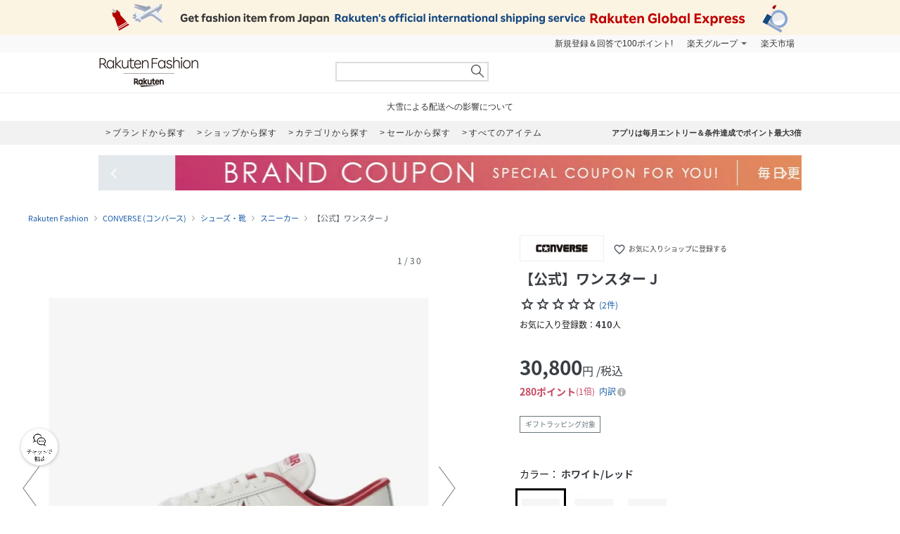

--- FILE ---
content_type: text/html; charset=UTF-8
request_url: https://brandavenue.rakuten.co.jp/item/BY1638/?product_color_cd=25&s-id=brn_search_list
body_size: 24055
content:
<!DOCTYPE html PUBLIC "-//W3C//DTD XHTML 1.0 Transitional//EN"
        "http://www.w3.org/TR/xhtml1/DTD/xhtml1-transitional.dtd">
<html lang="ja" xmlns="http://www.w3.org/1999/xhtml">
<head>
<link rel="stylesheet" href="https://fonts.googleapis.com/icon?family=Material+Icons">
<link rel="stylesheet" href="https://fonts.googleapis.com/css2?family=Material+Symbols+Outlined:opsz,wght,FILL,GRAD@20..48,100..700,0..1,-50..200">
<link type="text/css" rel="stylesheet" href="https://brandavenue.r10s.jp/css/library/pc/v2.0/style.css?20250703" media="all" />
<link type="text/css" rel="stylesheet" href="https://brandavenue.r10s.jp/css/library/pc/v2.0/item_overwrite.css?20240118" media="all">
<link type="text/css" rel="stylesheet" href="https://r.r10s.jp/com/js/d/bdg/1.7/bdg.css" media="all" />

<script type="text/javascript" src="//ajax.googleapis.com/ajax/libs/jquery/1.7.2/jquery.min.js"></script>


<style>
/* ポイントCPN開催時 NCPフォントサイズ大きくする */
.point-summary__total___3rYYD {font-size: 20px;font-weight: bold!important;}
.point-superdeal {font-size: 16px; font-weight: bold;}
.point-summary__campaign___2KiT- {font-weight: bold;}
.point-summary__campaign___2KiT- li {font-weight: bold;}
</style>



<title>CONVERSE｜【公式】ワンスター J | Rakuten Fashion(楽天ファッション／旧楽天ブランドアベニュー)BY1638</title>
<link rel="canonical" href="https://brandavenue.rakuten.co.jp/item/BY1638/">
 <meta name="description" content="★3,980円(税込)以上送料無料★【公式】ワンスター J商品ページです。 | ファッション通販サイト 楽天ファッション(旧楽天ブランドアベニュー)BY1638">
 <meta name="keywords" content="コンバース,CONVERSE,BY1638,【公式】ワンスター J,シューズ・靴,通販,新作,送料無料,ファッション,Rakuten Fashion,楽天ファッション,楽天ブランドアベニュー">
<meta name="robots" content="index" />
<meta property="og:title" content="ファッション通販 Rakuten Fashion">
 <meta property="og:url" content="https://brandavenue.rakuten.co.jp/item/BY1638/?affid=fac1000002&product_color_cd=25">
 <meta property="og:description" content="CONVERSEの【公式】ワンスター Jです。CONVERSEの通販ならRakuten Fashionへ。">
 <meta property="og:image" content="https://tshop.r10s.jp/stylife/cabinet/item/638/by1638-25_1.jpg?fitin=56:75&composite-to=center,center|56:75">
 <meta property="og:type" content="product">
 <meta property="og:site_name" content="Rakuten Fashion">
 <meta property="fb:admins" content="100003128841168">
 <meta property="fb:page_id" content="136171983112504" />
</head>
<body data-phoenix-rba_ui_test_pc>

<div id="page">

    <div id="headerArea">
        
<script>
  (function($) {
    $(function() {
              var productId = 'BY1638';
        var item_id  = '12836262';
        if (0 == 0) {
          var item_price_id = '30800';
        } else {
          var item_price_id = '30800';
        }

        var brandCd = '5148';
        var url = "/item/asyncgtmitem/?productId=" + productId + "&item_id=" + item_id + "&item_price_id=" +item_price_id + "&brand_cd=" +brandCd;
        $.get(url, function(data) {
          var data_layer = data.gtm.data_layer;
          var gtm_js = data.gtm.gtm_js;

                    var data_layer_tags = document.createElement('script');
          data_layer_tags.appendChild(document.createTextNode(data_layer));
          document.getElementById("gtm_async_item").appendChild(data_layer_tags);

                    var gtm_js_tags = document.createElement('script');
          gtm_js_tags.appendChild(document.createTextNode(gtm_js));
          document.getElementById("gtm_async_item").appendChild(gtm_js_tags);
        });
    })
  })(jQuery);
</script>
<div class="gtm_async_item" id ="gtm_async_item">
<!-- Variables for GTM -->
</div>


<div id="HTMLBlock87912" class="HTMLBlock">
<!-- script for banner display and targeting -->
<script src="//r.r10s.jp/com/inc/navi/common_banner/mno/js/create_ichiba.js"></script>
<!-- PC header banner -->
<div id="mkdiv_header_pitari"></div>
</div>
<div id="HTMLBlock87417" class="HTMLBlock">
<!-- Standard RakutenCommonHeader v0.1.4 HTML starts-->
<div class="rc-h-standard rc-h-liquid">
  <noscript>
    <div class="rc-h-noscript-bar">
      <div class="rc-h-inner">
        <p>JavaScriptが無効の為、一部のコンテンツをご利用いただけません。JavaScriptの設定を有効にしてからご利用いただきますようお願いいたします。（<a href="https://ichiba.faq.rakuten.net/detail/000006432">設定方法</a>）</p>
      </div>
    </div>
  </noscript>
  <div class="rc-h-utility-bar">
    <div class="rc-h-inner">
      <ul class="rc-h-group-nav">
        <li id="grpNote">
          <noscript><a href="https://card.rakuten.co.jp/entry/">今すぐ2,000ポイント！</a></noscript>
        </li>
        <li class="rc-h-dropdown rc-h-group-dropdown"><a href="//www.rakuten.co.jp/sitemap/">楽天グループ</a>
          <ul class="rc-h-dropdown-panel">
            <li><a href="https://sm.rakuten.co.jp/?scid=wi_rfs_slist&xadid=wi_rfs_slist" rel="nofollow">楽天マート</a></li>
            <li><a href="//beauty.rakuten.co.jp/?scid=wi_grp_gmx_rba_hepullbu_bea" rel="nofollow">ビューティ</a></li>
            <li><a href="//books.rakuten.co.jp/e-book/?scid=wi_grp_gmx_rba_hepullbu_kob" rel="nofollow">楽天Kobo</a></li>
            <li><a href="//ticket.rakuten.co.jp/?scid=wi_grp_gmx_rba_hepullbu_tic" rel="nofollow">楽天チケット</a></li>
            <li><a href="//uranai.rakuten.co.jp/?scid=wi_grp_gmx_rba_hepullbu_frt" rel="nofollow">楽天占い</a></li>
            <li><a href="//www.rakuten.co.jp/sitemap/">サービス一覧</a></li>
          </ul>
        </li>

        <li style="padding-right:0;"><a href="//www.rakuten.co.jp/">楽天市場</a></li>
      </ul>
    </div>
  </div>

</div>
<!-- Standard RakutenCommonHeader v0.1.4 HTML ends-->
<!-- Standard RakutenCommonHeader v0.1.4 JS starts-->
<script src="//jp.rakuten-static.com/1/js/lib/prm_selector_02.js"></script>
<script src="https://brandavenue.r10s.jp/js/vendor/common/sentry_bundle.min.js"></script>
<script type="text/javascript" src="https://brandavenue.r10s.jp/js/app/common/sentry/sentry.js"></script>
<!-- <script src="/library/tlb/js/rc-h-standard.js"></script> -->
<!-- Standard RakutenCommonHeader v0.1.4 JS ends--></div>
<div id="HTMLBlock39646" class="HTMLBlock">
<!-- スーパーユーザー表記 -->
</div>

<div id="HTMLBlock941" class="HTMLBlock">
<div id="headerLoginParts">
<div class="gb-rbaheaderscrollnav">
<div class="gb-rbaheaderscrollnav-in">
<div id="gblheader" style="position: inherit; top: 0px; z-index: 1000;">
</div>
</div>
</div>
</div></div>
<div id="HTMLBlock61447" class="HTMLBlock">
   <div class="rbaheaderscrollnav clearfix">
<div class="rbaheaderscrollnav-in">

<!--ブランドクーポン--
<div style="background:#bf0000; height:50px; width:100%; margin:0 auto; text-align:center;">
  <a href="/contents/marathon/brandcoupon/?l-id=brn_head_bnr_pc_bc">
    <img src="//brandavenue.r10s.jp/img/library/index/header_20190919_4000_bc.png">
  </a>
</div>
------>

<!--SPUバナー---
<div style="background:#bf0000; height:50px; width:100%; margin:0 auto; text-align:center;">
  <a href="/guide/spu/?l-id=brn_head_bnr_pc_spu">
    <img src="//brandavenue.r10s.jp/img/library/index/header_20191001_spu.png">
  </a>
</div>
----------------->	

	<div id="headerTop" class="tlb_clearfix">
      <h1 id="rbaLogo">
        <a href="/?l-id=brn_head_logo">Rakuten Fashion</a>
      </h1>
<!--------------------------- 検索窓 ------------------------------->
   <div id="search">
     <form id="searchform" name="searchform" action="/all-sites/item/" method="get">
       <div class="sggstInputWrap">
   <input type="text" value="" id="keywords" name="free_word" autocomplete="off" suggesttype="keyword">
  </div>
 <input type="hidden" id="dummyselectbox" isDummy="true">
 <input value="0" name="sale" type="hidden">
 <!--<input value="01" name="site_cd[]" type="hidden">-->
 <input value="1" name="inventory_flg" type="hidden">
 <input id="searchBtn" name="searchBtn" alt="" src="https://brandavenue.r10s.jp/img/library/01/pc_img/top/search.png" javascript:clickedButton = true;$('#ccm-form-submit-button').get(0).click()
type="image">
     </form>
   </div>
<!---------------------------------------------------------------------->
<p id="pText"></p>


      <div id='async-login-header'></div>

    </div>
  </div>
 </div>
	</div>



<div id="HTMLBlock66230" class="HTMLBlock">
<!--top-alert-->
<div class="top-alert__wrapper">
  <!-- <div class="top-alert__description top-alert__description--2"><a href="https://ichiba.faq.rakuten.net/detail/000033569">台風の影響について</a></div> -->
  <!-- <div class="top-alert__description top-alert__description--2"><a href="/announce/">カテゴリ情報のメンテナンスによるサイト影響について</a></div> -->
  <!--
    <div class="top-alert__description top-alert__description--2">
      <a href="https://ichiba.faq.rakuten.net/detail/000030763" target="_blank">東北地方を中心とする地震の影響について</a>
  </div>
-->
  <!--<div class="top-alert__description top-alert__description--2">
      <a href="https://ichiba.faq.rakuten.net/detail/000030763" target="_blank">天候不良による影響について</a>
  </div> -->
  <!-- <div class="top-alert__description top-alert__description--2">
      <a href="//brandavenue.rakuten.co.jp/announce/" target="_blank">【重要なお知らせ】Rakuten Fashionを装った注文確認メールについて</a>
    </div> -->
  <!------------------
    <div class="top-alert__description top-alert__description--2">
      <a href="//brandavenue.rakuten.co.jp/announce/" target="_blank">【重要なお知らせ】Rakuten Fashion公式インスタグラムの「偽アカウント」にご注意ください</a>
  </div>
    <div class="top-alert__description top-alert__description--2">
      <a href="https://ichiba.faq.rakuten.net/detail/000011939" target="_blank">大雨の影響について</a>
  </div>

     <div class="top-alert__description top-alert__description--2">
           <a href="//brandavenue.rakuten.co.jp/announce/">Rakuten Fashion カスタマーセンターの営業時間短縮について</a>
     </div>

     <div class="top-alert__description top-alert__description--2">
           <a href="https://ichiba.faq.rakuten.net/detail/000012052" target="_blank">新型コロナウイルス対応に伴う影響について</a>
     </div>

     <div class="top-alert__description top-alert__description--2">
           <a href="https://brandavenue.rakuten.co.jp/contents/charity/?l-id=notification_charity" target="_blank">新型コロナウイルス感染症対策支援金として、期間中のご注文一回につき100円を寄付いたします。</a>
       </div>

     <div class="top-alert__description top-alert__description--2">
           <a href="/info">ショップメンテナンスのお知らせ</a>
       </div>
   --------------->
</div>
<!--end of top-alert--></div>

<div id="HTMLBlock76742" class="HTMLBlock">
<div id="headerBottom" class="tlb_clearfix">

<div class="headerNaviArea">
<div id="graylist"> 
     <a href="/brandlist/?l-id=brn_head_brand"> <span class="listbt internallink">ブランドから探す </span></a>
     <a href="/shoplist/?l-id=brn_head_shop"> <span class="listbt internallink">ショップから探す  </span></a>
     <a href="/categorylist/?l-id=brn_head_category"> <span class="listbt internallink">カテゴリから探す </span></a>
      <a href="/all-sites/item/?sale=2&l-id=brn_head_saleitem"><span class="listbt internallink">セールから探す </span> </a>
     <a href="/all-sites/item/?l-id=brn_head_allitem"> <span class="listbt internallink">すべてのアイテム </span></a>
</div>
    
<ul class="infoArea">   
	<li class="shipping"><a href="https://brandavenue.rakuten.co.jp/contents/rfapp/?l-id=brn_head_rfapp">アプリは毎月エントリー＆条件達成でポイント最大3倍</a></li>
</ul>
</div>

</div></div>


<div id="HTMLBlock66689" class="HTMLBlock">
<div class="content-container l-container">
  <div class="swiper-container top-banner">
    <div class="swiper-wrapper"> </div>
    <div class="item-arrow-wrapper">
      <div class="swiper-button-prev top_banner-button-prev"> <i class="material-icons">keyboard_arrow_left</i> </div>
      <div class="swiper-button-next top_banner-button-next"> <i class="material-icons">keyboard_arrow_right</i> </div>
    </div>
  </div>
</div></div>
    </div>

    <div id="areaWrapper">
        
            <script>
        // All the configuration for floating-coupon component.
        window.floating_coupon_state={
          itemId: "12836262",
          locId: "101",
          price: "30800",
          shopId: "279405",
        }        
      </script>
      <script type="text/javascript" async src="/rf-item-coupon"></script>
      
    <div id="fitsme_domain" domain="search.rakuten.co.jp/fointegration"></div>
  <div id="articlenr" arno="279405_12836262"></div>
  <div id="contexturl" imgurl="https://brandavenue.rakuten.co.jp/item/BY1638/"></div>
<script type="text/javascript" src="https://brandavenue.r10s.jp/js/vendor/common/page_fitsme-1.2.0.min.js" charset="EUC-JP" crossorigin="anonymous"></script>



  <ul class="breadcrumb-list">
    <li class="breadcrumb-item"><a href="/">Rakuten Fashion</a></li>
    <li class="breadcrumb-item"><a href="/ba/shop-converse/">CONVERSE (コンバース)</a></li>
    <li class="breadcrumb-item"><a href="/ba/shop-converse/cateb-0000002007/">シューズ・靴</a></li>
    <li class="breadcrumb-item"><a href="/ba/shop-converse/cateb-0000002007/catem-0000005000/">スニーカー</a></li>
    <li class="breadcrumb-item">【公式】ワンスター J</li>
  </ul>

<main class="content-container l-container">
  <div class="l-item-left">
    <div class="item-images">
      <div class="item-images-container">
        <div class="item-images-swiper-container swiper-container">
          <ul class="swiper-wrapper item-images-list">
                          <li class="swiper-slide item-images-item color-variation" data-color="ホワイト/レッド" data-color-cd="ホワイト/レッド">
                <img src=//tshop.r10s.jp/stylife/cabinet/item/638/by1638-25_1.jpg?fitin=1500:1800&composite-to=center,center|1500:1800 alt="【公式】ワンスター J" width="600" height="720">
              </li>
                          <li class="swiper-slide item-images-item color-variation" data-color="ホワイト/ブラック" data-color-cd="ホワイト/ブラック">
                <img src=//tshop.r10s.jp/stylife/cabinet/item/638/by1638-01_1.jpg?fitin=1500:1800&composite-to=center,center|1500:1800 alt="【公式】ワンスター J" width="600" height="720">
              </li>
                          <li class="swiper-slide item-images-item color-variation" data-color="ブラック/ホワイト" data-color-cd="ブラック/ホワイト">
                <img src=//tshop.r10s.jp/stylife/cabinet/item/638/by1638-13_1.jpg?fitin=1500:1800&composite-to=center,center|1500:1800 alt="【公式】ワンスター J" width="600" height="720">
              </li>
                                                      <li class="swiper-slide item-images-item">
                  <img src=//tshop.r10s.jp/stylife/cabinet/item/638/by1638-01_2.jpg?fitin=1500:1800&composite-to=center,center|1500:1800 alt="【公式】ワンスター J" width="600" height="720">
                </li>
                              <li class="swiper-slide item-images-item">
                  <img src=//tshop.r10s.jp/stylife/cabinet/item/638/by1638-01_3.jpg?fitin=1500:1800&composite-to=center,center|1500:1800 alt="【公式】ワンスター J" width="600" height="720">
                </li>
                              <li class="swiper-slide item-images-item">
                  <img src=//tshop.r10s.jp/stylife/cabinet/item/638/by1638-01_4.jpg?fitin=1500:1800&composite-to=center,center|1500:1800 alt="【公式】ワンスター J" width="600" height="720">
                </li>
                              <li class="swiper-slide item-images-item">
                  <img src=//tshop.r10s.jp/stylife/cabinet/item/638/by1638-01_5.jpg?fitin=1500:1800&composite-to=center,center|1500:1800 alt="【公式】ワンスター J" width="600" height="720">
                </li>
                              <li class="swiper-slide item-images-item">
                  <img src=//tshop.r10s.jp/stylife/cabinet/item/638/by1638-01_6.jpg?fitin=1500:1800&composite-to=center,center|1500:1800 alt="【公式】ワンスター J" width="600" height="720">
                </li>
                              <li class="swiper-slide item-images-item">
                  <img src=//tshop.r10s.jp/stylife/cabinet/item/638/by1638-01_7.jpg?fitin=1500:1800&composite-to=center,center|1500:1800 alt="【公式】ワンスター J" width="600" height="720">
                </li>
                              <li class="swiper-slide item-images-item">
                  <img src=//tshop.r10s.jp/stylife/cabinet/item/638/by1638-01_8.jpg?fitin=1500:1800&composite-to=center,center|1500:1800 alt="【公式】ワンスター J" width="600" height="720">
                </li>
                              <li class="swiper-slide item-images-item">
                  <img src=//tshop.r10s.jp/stylife/cabinet/item/638/by1638-01_9.jpg?fitin=1500:1800&composite-to=center,center|1500:1800 alt="【公式】ワンスター J" width="600" height="720">
                </li>
                              <li class="swiper-slide item-images-item">
                  <img src=//tshop.r10s.jp/stylife/cabinet/item/638/by1638-01_10.jpg?fitin=1500:1800&composite-to=center,center|1500:1800 alt="【公式】ワンスター J" width="600" height="720">
                </li>
                              <li class="swiper-slide item-images-item">
                  <img src=//tshop.r10s.jp/stylife/cabinet/item/638/by1638-13_2.jpg?fitin=1500:1800&composite-to=center,center|1500:1800 alt="【公式】ワンスター J" width="600" height="720">
                </li>
                              <li class="swiper-slide item-images-item">
                  <img src=//tshop.r10s.jp/stylife/cabinet/item/638/by1638-13_3.jpg?fitin=1500:1800&composite-to=center,center|1500:1800 alt="【公式】ワンスター J" width="600" height="720">
                </li>
                              <li class="swiper-slide item-images-item">
                  <img src=//tshop.r10s.jp/stylife/cabinet/item/638/by1638-13_4.jpg?fitin=1500:1800&composite-to=center,center|1500:1800 alt="【公式】ワンスター J" width="600" height="720">
                </li>
                              <li class="swiper-slide item-images-item">
                  <img src=//tshop.r10s.jp/stylife/cabinet/item/638/by1638-13_5.jpg?fitin=1500:1800&composite-to=center,center|1500:1800 alt="【公式】ワンスター J" width="600" height="720">
                </li>
                              <li class="swiper-slide item-images-item">
                  <img src=//tshop.r10s.jp/stylife/cabinet/item/638/by1638-13_6.jpg?fitin=1500:1800&composite-to=center,center|1500:1800 alt="【公式】ワンスター J" width="600" height="720">
                </li>
                              <li class="swiper-slide item-images-item">
                  <img src=//tshop.r10s.jp/stylife/cabinet/item/638/by1638-13_7.jpg?fitin=1500:1800&composite-to=center,center|1500:1800 alt="【公式】ワンスター J" width="600" height="720">
                </li>
                              <li class="swiper-slide item-images-item">
                  <img src=//tshop.r10s.jp/stylife/cabinet/item/638/by1638-13_8.jpg?fitin=1500:1800&composite-to=center,center|1500:1800 alt="【公式】ワンスター J" width="600" height="720">
                </li>
                              <li class="swiper-slide item-images-item">
                  <img src=//tshop.r10s.jp/stylife/cabinet/item/638/by1638-13_9.jpg?fitin=1500:1800&composite-to=center,center|1500:1800 alt="【公式】ワンスター J" width="600" height="720">
                </li>
                              <li class="swiper-slide item-images-item">
                  <img src=//tshop.r10s.jp/stylife/cabinet/item/638/by1638-13_10.jpg?fitin=1500:1800&composite-to=center,center|1500:1800 alt="【公式】ワンスター J" width="600" height="720">
                </li>
                              <li class="swiper-slide item-images-item">
                  <img src=//tshop.r10s.jp/stylife/cabinet/item/638/by1638-25_2.jpg?fitin=1500:1800&composite-to=center,center|1500:1800 alt="【公式】ワンスター J" width="600" height="720">
                </li>
                              <li class="swiper-slide item-images-item">
                  <img src=//tshop.r10s.jp/stylife/cabinet/item/638/by1638-25_3.jpg?fitin=1500:1800&composite-to=center,center|1500:1800 alt="【公式】ワンスター J" width="600" height="720">
                </li>
                              <li class="swiper-slide item-images-item">
                  <img src=//tshop.r10s.jp/stylife/cabinet/item/638/by1638-25_4.jpg?fitin=1500:1800&composite-to=center,center|1500:1800 alt="【公式】ワンスター J" width="600" height="720">
                </li>
                              <li class="swiper-slide item-images-item">
                  <img src=//tshop.r10s.jp/stylife/cabinet/item/638/by1638-25_5.jpg?fitin=1500:1800&composite-to=center,center|1500:1800 alt="【公式】ワンスター J" width="600" height="720">
                </li>
                              <li class="swiper-slide item-images-item">
                  <img src=//tshop.r10s.jp/stylife/cabinet/item/638/by1638-25_6.jpg?fitin=1500:1800&composite-to=center,center|1500:1800 alt="【公式】ワンスター J" width="600" height="720">
                </li>
                              <li class="swiper-slide item-images-item">
                  <img src=//tshop.r10s.jp/stylife/cabinet/item/638/by1638-25_7.jpg?fitin=1500:1800&composite-to=center,center|1500:1800 alt="【公式】ワンスター J" width="600" height="720">
                </li>
                              <li class="swiper-slide item-images-item">
                  <img src=//tshop.r10s.jp/stylife/cabinet/item/638/by1638-25_8.jpg?fitin=1500:1800&composite-to=center,center|1500:1800 alt="【公式】ワンスター J" width="600" height="720">
                </li>
                              <li class="swiper-slide item-images-item">
                  <img src=//tshop.r10s.jp/stylife/cabinet/item/638/by1638-25_9.jpg?fitin=1500:1800&composite-to=center,center|1500:1800 alt="【公式】ワンスター J" width="600" height="720">
                </li>
                              <li class="swiper-slide item-images-item">
                  <img src=//tshop.r10s.jp/stylife/cabinet/item/638/by1638-25_10.jpg?fitin=1500:1800&composite-to=center,center|1500:1800 alt="【公式】ワンスター J" width="600" height="720">
                </li>
                                    </ul>
          <div class="item-images-caption">
            <div class="item-images-caption-inner">
              <span class="item-images-caption-num"></span>
            </div>
          </div>
        </div>
        <div role="button" aria-label="前へ" class="item-images-prev" data-ratid="rba_item_image_slide" data-ratevent="click" data-ratparam="all"></div>
        <div role="button" aria-label="次へ" class="item-images-next" data-ratid="rba_item_image_slide" data-ratevent="click" data-ratparam="all"></div>
      </div>
      <div class="model-info">
                  <p class="model-height-size">
            <span class="color">ホワイト/レッド</span>
                          <span class="size"></span>
                      </p>
                  <p class="model-height-size">
            <span class="color">ホワイト/ブラック</span>
                          <span class="size"></span>
                      </p>
                  <p class="model-height-size">
            <span class="color">ブラック/ホワイト</span>
                          <span class="size"></span>
                      </p>
                                      <p class="model-height-size"><span class="size"></span></p>
                                        <p class="model-height-size"><span class="size"></span></p>
                                        <p class="model-height-size"><span class="size"></span></p>
                                        <p class="model-height-size"><span class="size"></span></p>
                                        <p class="model-height-size"><span class="size"></span></p>
                                        <p class="model-height-size"><span class="size"></span></p>
                                        <p class="model-height-size"><span class="size"></span></p>
                                        <p class="model-height-size"><span class="size"></span></p>
                                        <p class="model-height-size"><span class="size"></span></p>
                                        <p class="model-height-size"><span class="size"></span></p>
                                        <p class="model-height-size"><span class="size"></span></p>
                                        <p class="model-height-size"><span class="size"></span></p>
                                        <p class="model-height-size"><span class="size"></span></p>
                                        <p class="model-height-size"><span class="size"></span></p>
                                        <p class="model-height-size"><span class="size"></span></p>
                                        <p class="model-height-size"><span class="size"></span></p>
                                        <p class="model-height-size"><span class="size"></span></p>
                                        <p class="model-height-size"><span class="size"></span></p>
                                        <p class="model-height-size"><span class="size"></span></p>
                                        <p class="model-height-size"><span class="size"></span></p>
                                        <p class="model-height-size"><span class="size"></span></p>
                                        <p class="model-height-size"><span class="size"></span></p>
                                        <p class="model-height-size"><span class="size"></span></p>
                                        <p class="model-height-size"><span class="size"></span></p>
                                        <p class="model-height-size"><span class="size"></span></p>
                                        <p class="model-height-size"><span class="size"></span></p>
                                        <p class="model-height-size"><span class="size"></span></p>
                        </div>
      <div class="item-images-thumbnail-container">
        <ul class="item-images-thumbnail-list clearfix">
                                    <li class="item-images-thumbnail-item item-images-thumbnail-item-active" data-ratId='rba_item_thumbnail' data-ratEvent='click' data-ratParam='all'>
                <img loading="lazy" src="//tshop.r10s.jp/stylife/cabinet/item/638/by1638-25_1.jpg?fitin=110:132&composite-to=center,center|110:132" alt="ホワイト/レッド" width="110" height="132">
                <div class="model-color">ホワイト/レッド</div>
              </li>
                                                <li class="item-images-thumbnail-item" data-ratId='rba_item_thumbnail' data-ratEvent='click' data-ratParam='all'>
                <img loading="lazy" src=//tshop.r10s.jp/stylife/cabinet/item/638/by1638-01_1.jpg?fitin=110:132&composite-to=center,center|110:132 alt="ホワイト/ブラック" width="110" height="132">
                <div class="model-color">ホワイト/ブラック</div>
              </li>
                                                <li class="item-images-thumbnail-item" data-ratId='rba_item_thumbnail' data-ratEvent='click' data-ratParam='all'>
                <img loading="lazy" src=//tshop.r10s.jp/stylife/cabinet/item/638/by1638-13_1.jpg?fitin=110:132&composite-to=center,center|110:132 alt="ブラック/ホワイト" width="110" height="132">
                <div class="model-color">ブラック/ホワイト</div>
              </li>
                                            <li class="item-images-thumbnail-item" data-ratId='rba_item_thumbnail' data-ratEvent='click' data-ratParam='all'>
              <img loading="lazy" src=//tshop.r10s.jp/stylife/cabinet/item/638/by1638-01_2.jpg?fitin=110:132&composite-to=center,center|110:132 alt="" width="110" height="132">
            </li>
                      <li class="item-images-thumbnail-item" data-ratId='rba_item_thumbnail' data-ratEvent='click' data-ratParam='all'>
              <img loading="lazy" src=//tshop.r10s.jp/stylife/cabinet/item/638/by1638-01_3.jpg?fitin=110:132&composite-to=center,center|110:132 alt="" width="110" height="132">
            </li>
                      <li class="item-images-thumbnail-item" data-ratId='rba_item_thumbnail' data-ratEvent='click' data-ratParam='all'>
              <img loading="lazy" src=//tshop.r10s.jp/stylife/cabinet/item/638/by1638-01_4.jpg?fitin=110:132&composite-to=center,center|110:132 alt="" width="110" height="132">
            </li>
                      <li class="item-images-thumbnail-item" data-ratId='rba_item_thumbnail' data-ratEvent='click' data-ratParam='all'>
              <img loading="lazy" src=//tshop.r10s.jp/stylife/cabinet/item/638/by1638-01_5.jpg?fitin=110:132&composite-to=center,center|110:132 alt="" width="110" height="132">
            </li>
                      <li class="item-images-thumbnail-item" data-ratId='rba_item_thumbnail' data-ratEvent='click' data-ratParam='all'>
              <img loading="lazy" src=//tshop.r10s.jp/stylife/cabinet/item/638/by1638-01_6.jpg?fitin=110:132&composite-to=center,center|110:132 alt="" width="110" height="132">
            </li>
                      <li class="item-images-thumbnail-item" data-ratId='rba_item_thumbnail' data-ratEvent='click' data-ratParam='all'>
              <img loading="lazy" src=//tshop.r10s.jp/stylife/cabinet/item/638/by1638-01_7.jpg?fitin=110:132&composite-to=center,center|110:132 alt="" width="110" height="132">
            </li>
                      <li class="item-images-thumbnail-item" data-ratId='rba_item_thumbnail' data-ratEvent='click' data-ratParam='all'>
              <img loading="lazy" src=//tshop.r10s.jp/stylife/cabinet/item/638/by1638-01_8.jpg?fitin=110:132&composite-to=center,center|110:132 alt="" width="110" height="132">
            </li>
                      <li class="item-images-thumbnail-item" data-ratId='rba_item_thumbnail' data-ratEvent='click' data-ratParam='all'>
              <img loading="lazy" src=//tshop.r10s.jp/stylife/cabinet/item/638/by1638-01_9.jpg?fitin=110:132&composite-to=center,center|110:132 alt="" width="110" height="132">
            </li>
                      <li class="item-images-thumbnail-item" data-ratId='rba_item_thumbnail' data-ratEvent='click' data-ratParam='all'>
              <img loading="lazy" src=//tshop.r10s.jp/stylife/cabinet/item/638/by1638-01_10.jpg?fitin=110:132&composite-to=center,center|110:132 alt="" width="110" height="132">
            </li>
                      <li class="item-images-thumbnail-item" data-ratId='rba_item_thumbnail' data-ratEvent='click' data-ratParam='all'>
              <img loading="lazy" src=//tshop.r10s.jp/stylife/cabinet/item/638/by1638-13_2.jpg?fitin=110:132&composite-to=center,center|110:132 alt="" width="110" height="132">
            </li>
                      <li class="item-images-thumbnail-item" data-ratId='rba_item_thumbnail' data-ratEvent='click' data-ratParam='all'>
              <img loading="lazy" src=//tshop.r10s.jp/stylife/cabinet/item/638/by1638-13_3.jpg?fitin=110:132&composite-to=center,center|110:132 alt="" width="110" height="132">
            </li>
                      <li class="item-images-thumbnail-item" data-ratId='rba_item_thumbnail' data-ratEvent='click' data-ratParam='all'>
              <img loading="lazy" src=//tshop.r10s.jp/stylife/cabinet/item/638/by1638-13_4.jpg?fitin=110:132&composite-to=center,center|110:132 alt="" width="110" height="132">
            </li>
                      <li class="item-images-thumbnail-item" data-ratId='rba_item_thumbnail' data-ratEvent='click' data-ratParam='all'>
              <img loading="lazy" src=//tshop.r10s.jp/stylife/cabinet/item/638/by1638-13_5.jpg?fitin=110:132&composite-to=center,center|110:132 alt="" width="110" height="132">
            </li>
                      <li class="item-images-thumbnail-item" data-ratId='rba_item_thumbnail' data-ratEvent='click' data-ratParam='all'>
              <img loading="lazy" src=//tshop.r10s.jp/stylife/cabinet/item/638/by1638-13_6.jpg?fitin=110:132&composite-to=center,center|110:132 alt="" width="110" height="132">
            </li>
                      <li class="item-images-thumbnail-item" data-ratId='rba_item_thumbnail' data-ratEvent='click' data-ratParam='all'>
              <img loading="lazy" src=//tshop.r10s.jp/stylife/cabinet/item/638/by1638-13_7.jpg?fitin=110:132&composite-to=center,center|110:132 alt="" width="110" height="132">
            </li>
                      <li class="item-images-thumbnail-item" data-ratId='rba_item_thumbnail' data-ratEvent='click' data-ratParam='all'>
              <img loading="lazy" src=//tshop.r10s.jp/stylife/cabinet/item/638/by1638-13_8.jpg?fitin=110:132&composite-to=center,center|110:132 alt="" width="110" height="132">
            </li>
                      <li class="item-images-thumbnail-item" data-ratId='rba_item_thumbnail' data-ratEvent='click' data-ratParam='all'>
              <img loading="lazy" src=//tshop.r10s.jp/stylife/cabinet/item/638/by1638-13_9.jpg?fitin=110:132&composite-to=center,center|110:132 alt="" width="110" height="132">
            </li>
                      <li class="item-images-thumbnail-item" data-ratId='rba_item_thumbnail' data-ratEvent='click' data-ratParam='all'>
              <img loading="lazy" src=//tshop.r10s.jp/stylife/cabinet/item/638/by1638-13_10.jpg?fitin=110:132&composite-to=center,center|110:132 alt="" width="110" height="132">
            </li>
                      <li class="item-images-thumbnail-item" data-ratId='rba_item_thumbnail' data-ratEvent='click' data-ratParam='all'>
              <img loading="lazy" src=//tshop.r10s.jp/stylife/cabinet/item/638/by1638-25_2.jpg?fitin=110:132&composite-to=center,center|110:132 alt="" width="110" height="132">
            </li>
                      <li class="item-images-thumbnail-item" data-ratId='rba_item_thumbnail' data-ratEvent='click' data-ratParam='all'>
              <img loading="lazy" src=//tshop.r10s.jp/stylife/cabinet/item/638/by1638-25_3.jpg?fitin=110:132&composite-to=center,center|110:132 alt="" width="110" height="132">
            </li>
                      <li class="item-images-thumbnail-item" data-ratId='rba_item_thumbnail' data-ratEvent='click' data-ratParam='all'>
              <img loading="lazy" src=//tshop.r10s.jp/stylife/cabinet/item/638/by1638-25_4.jpg?fitin=110:132&composite-to=center,center|110:132 alt="" width="110" height="132">
            </li>
                      <li class="item-images-thumbnail-item" data-ratId='rba_item_thumbnail' data-ratEvent='click' data-ratParam='all'>
              <img loading="lazy" src=//tshop.r10s.jp/stylife/cabinet/item/638/by1638-25_5.jpg?fitin=110:132&composite-to=center,center|110:132 alt="" width="110" height="132">
            </li>
                      <li class="item-images-thumbnail-item" data-ratId='rba_item_thumbnail' data-ratEvent='click' data-ratParam='all'>
              <img loading="lazy" src=//tshop.r10s.jp/stylife/cabinet/item/638/by1638-25_6.jpg?fitin=110:132&composite-to=center,center|110:132 alt="" width="110" height="132">
            </li>
                      <li class="item-images-thumbnail-item" data-ratId='rba_item_thumbnail' data-ratEvent='click' data-ratParam='all'>
              <img loading="lazy" src=//tshop.r10s.jp/stylife/cabinet/item/638/by1638-25_7.jpg?fitin=110:132&composite-to=center,center|110:132 alt="" width="110" height="132">
            </li>
                      <li class="item-images-thumbnail-item" data-ratId='rba_item_thumbnail' data-ratEvent='click' data-ratParam='all'>
              <img loading="lazy" src=//tshop.r10s.jp/stylife/cabinet/item/638/by1638-25_8.jpg?fitin=110:132&composite-to=center,center|110:132 alt="" width="110" height="132">
            </li>
                      <li class="item-images-thumbnail-item" data-ratId='rba_item_thumbnail' data-ratEvent='click' data-ratParam='all'>
              <img loading="lazy" src=//tshop.r10s.jp/stylife/cabinet/item/638/by1638-25_9.jpg?fitin=110:132&composite-to=center,center|110:132 alt="" width="110" height="132">
            </li>
                      <li class="item-images-thumbnail-item" data-ratId='rba_item_thumbnail' data-ratEvent='click' data-ratParam='all'>
              <img loading="lazy" src=//tshop.r10s.jp/stylife/cabinet/item/638/by1638-25_10.jpg?fitin=110:132&composite-to=center,center|110:132 alt="" width="110" height="132">
            </li>
                  </ul>
      </div>
    </div>

              
      <div class="styling" style="display:none;">
      <h2 class="styling-title">スタイリング</h2>
      <ul id="asyncList" class="styling-list"
        data-pc-count="5" data-sp-count="3"
        data-api="3" data-param="￣modelCd｜BY1638￣cnt｜20" data-json='' data-agent="pc"
                   data-ratId='rba_item_coordinate' data-ratEvent='appear' data-ratParam='all'
        ></ul>
    </div>
  

      </div>

  <div class="item-info" id="item_info" data-brand="5148">
    <div class="item-title">
                  <div class="item-shop-info clearfix">
        <a class="item-shop-logo" href="/ba/shop-converse/?l2-id=brn_item_shop_logo">
          <img src="//brandavenue.r10s.jp/img/brand/5148.jpg?resize=170:50" class="logo" alt="CONVERSE"/>
        </a>
        <div class="add-to-favorite-shop" data-ratId='brn_common_favshop_add_show-login' data-ratEvent='click' data-ratParam='all' data-brand-cd="5148" data-login="" data-device="1">
          <i class="material-icons">favorite_border</i>
          お気に入りショップに登録する
        </div>
        <div class="add-to-favorite-shop add-to-favorite-shop-added" style="display: none;"  data-ratId='brn_common_favshop_del' data-ratEvent='click' data-ratParam='all'>
          <i class="material-icons">favorite</i>
          お気に入りショップに登録済み
        </div>
      </div>
      
      <h1 class="item-name">【公式】ワンスター J</h1>
      <div class="item-review">
        <span class="item-review-stars">
                      <i class="material-symbols-outlined item-review-stars-icon">star</i><i class="material-symbols-outlined item-review-stars-icon">star</i><i class="material-symbols-outlined item-review-stars-icon">star</i><i class="material-symbols-outlined item-review-stars-icon">star</i><i class="material-symbols-outlined item-review-stars-icon">star</i>
                  </span>
        <span class="item-review-count">
                      <a class="internal-text-link" href="#"  data-ratId='brn_item_anchor_review' data-ratEvent='click' data-ratParam='all'>(2件)</a>
                  </span>
      </div>
                    <div class="item-subscribers">
          お気に入り登録数：<span class="item-subscribers-count">410</span><span class="item-subscribers-unit">人</span>
        </div>
          </div>

    <div class="item-price">
      <p class="item-price-actual">
        <span class="item-price-actual-value">
          30,800<span class="item-price-actual-value-unit">円</span><span class="item-price-actual-value-tax">/税込</span>
        </span>
              </p>
      
            <div data-component="bdg-point-display" data-shop-id="279405" data-item-id="12836262" data-price="30800" data-tax-included="true" data-tax-rate="0.10" data-genre-id="206878" data-item-type="NORMAL"></div>

                </div>

              <div class="item-label"><span id="item-shipping-label" class="item-label-text" style="display:none;">最強翌日配送対象</span><span class="item-label-text">ギフトラッピング対象</span></div>
    
    <div class="item-sku-actions"
    data-model="BY1638"
    data-site="01"
                 data-cart_url_info="https://basket.step.rakuten.co.jp/rms/mall/bs/cartadd/set"     data-shop_bid="279405"     data-item_id="12836262"     data-inventory_flg ="2" data-event="ES01_003_001" data-units="1">
      <div class="item-sku-actions-color">
        <p class="item-sku-actions-color-text">
          カラー：
          <span class="item-sku-actions-color-data">ホワイト/レッド</span>
        </p>
        <ul class="item-sku-actions-color-list">
                                    <li class="item-sku-actions-color-item active" data-color="ホワイト/レッド" data-color-cd="ホワイト/レッド" data-ratId='rba_item_sku_thumbnail' data-ratEvent='click' data-ratParam='all'>
                <img class="item-sku-actions-color-image" loading="lazy" src= //tshop.r10s.jp/stylife/cabinet/item/638/by1638-25_1.jpg?fitin=60:72&composite-to=center,center|60:72 alt= ホワイト/レッド width="60" height="72">
              </li>
                                                <li class="item-sku-actions-color-item" data-color="ホワイト/ブラック" data-color-cd="ホワイト/ブラック" data-ratId='rba_item_sku_thumbnail' data-ratEvent='click' data-ratParam='all'>
                <img class="item-sku-actions-color-image" loading="lazy" src= //tshop.r10s.jp/stylife/cabinet/item/638/by1638-01_1.jpg?fitin=60:72&composite-to=center,center|60:72 alt= ホワイト/ブラック width="60" height="72">
              </li>
                                                <li class="item-sku-actions-color-item" data-color="ブラック/ホワイト" data-color-cd="ブラック/ホワイト" data-ratId='rba_item_sku_thumbnail' data-ratEvent='click' data-ratParam='all'>
                <img class="item-sku-actions-color-image" loading="lazy" src= //tshop.r10s.jp/stylife/cabinet/item/638/by1638-13_1.jpg?fitin=60:72&composite-to=center,center|60:72 alt= ブラック/ホワイト width="60" height="72">
              </li>
                              </ul>
      </div>

              <table data-color="ホワイト/レッド" data-color-cd="ホワイト/レッド"
                      class="item-sku-actions-info show"
                  >
          <caption class="item-sku-actions-info-caption">サイズ</caption>
          <tbody>
                                                                                                                                                                                                                                                                                                                                                                                                                                                                                                                                                                                                                                                                                          <tr data-variant_id="88155512">
                  <td><p class="item-sku-actions-info-size">4.5(23.0cm)</p></td>
<td><p class="item-sku-actions-info-inventory">取り寄せ(残りわずか)</p>
<p class="item-sku-actions-info-shipping">通常4-7日以内発送予定</p></td>
                  <td>
                    <div class="item-sku-actions-info-button">
                      <button class="item-sku-actions-info-favorite" id=BY1638_25_01 data-ratId='rba_item_fav_show-login' data-ratEvent='click' data-ratParam='all'>
                        <i class="material-icons">favorite_border</i>
                      </button>
                                                                                                    <form action="https://basket.step.rakuten.co.jp/rms/mall/bs/cartadd/set" class="item-sku-actions-form" name="form_item2" onsubmit="return submitOne(this);" method="post" action="https://basket.step.rakuten.co.jp/rms/mall/bs/cartadd/set" accept-charset="utf-8">

                              <input type="hidden" name="shop_bid" value="279405">
                              <input type="hidden" name="item_id" value="12836262">
                              <input type="hidden" name="inventory_flag" value="2">
                              <input type="hidden" name="__event" value="ES01_003_001">
                              <input type="hidden" name="units" value="1">
                              <input type="hidden" name="variant_id" value="88155512">
                                                            <button class="item-sku-actions-info-cart" data-ratId='rba_item_cart-in' data-ratEvent='click' data-ratParam='all'>かごに追加</button>
                            </form>
                                                                                            </div>
                  </td>
                </tr>
                                                        <tr data-variant_id="88155517">
                  <td><p class="item-sku-actions-info-size">5(23.5cm)</p></td>
<td><p class="item-sku-actions-info-inventory">取り寄せ(残りわずか)</p>
<p class="item-sku-actions-info-shipping">通常4-7日以内発送予定</p></td>
                  <td>
                    <div class="item-sku-actions-info-button">
                      <button class="item-sku-actions-info-favorite" id=BY1638_26_01 data-ratId='rba_item_fav_show-login' data-ratEvent='click' data-ratParam='all'>
                        <i class="material-icons">favorite_border</i>
                      </button>
                                                                                                    <form action="https://basket.step.rakuten.co.jp/rms/mall/bs/cartadd/set" class="item-sku-actions-form" name="form_item2" onsubmit="return submitOne(this);" method="post" action="https://basket.step.rakuten.co.jp/rms/mall/bs/cartadd/set" accept-charset="utf-8">

                              <input type="hidden" name="shop_bid" value="279405">
                              <input type="hidden" name="item_id" value="12836262">
                              <input type="hidden" name="inventory_flag" value="2">
                              <input type="hidden" name="__event" value="ES01_003_001">
                              <input type="hidden" name="units" value="1">
                              <input type="hidden" name="variant_id" value="88155517">
                                                            <button class="item-sku-actions-info-cart" data-ratId='rba_item_cart-in' data-ratEvent='click' data-ratParam='all'>かごに追加</button>
                            </form>
                                                                                            </div>
                  </td>
                </tr>
                                                        <tr data-variant_id="88155524">
                  <td><p class="item-sku-actions-info-size">5.5(24.0cm)</p></td>
<td><p class="item-sku-actions-info-inventory">取り寄せ(残りわずか)</p>
<p class="item-sku-actions-info-shipping">通常4-7日以内発送予定</p></td>
                  <td>
                    <div class="item-sku-actions-info-button">
                      <button class="item-sku-actions-info-favorite" id=BY1638_27_01 data-ratId='rba_item_fav_show-login' data-ratEvent='click' data-ratParam='all'>
                        <i class="material-icons">favorite_border</i>
                      </button>
                                                                                                    <form action="https://basket.step.rakuten.co.jp/rms/mall/bs/cartadd/set" class="item-sku-actions-form" name="form_item2" onsubmit="return submitOne(this);" method="post" action="https://basket.step.rakuten.co.jp/rms/mall/bs/cartadd/set" accept-charset="utf-8">

                              <input type="hidden" name="shop_bid" value="279405">
                              <input type="hidden" name="item_id" value="12836262">
                              <input type="hidden" name="inventory_flag" value="2">
                              <input type="hidden" name="__event" value="ES01_003_001">
                              <input type="hidden" name="units" value="1">
                              <input type="hidden" name="variant_id" value="88155524">
                                                            <button class="item-sku-actions-info-cart" data-ratId='rba_item_cart-in' data-ratEvent='click' data-ratParam='all'>かごに追加</button>
                            </form>
                                                                                            </div>
                  </td>
                </tr>
                                                        <tr data-variant_id="88155530">
                  <td><p class="item-sku-actions-info-size">6(24.5cm)</p></td>
<td><p class="item-sku-actions-info-inventory nostock">在庫なし</p></td>
                  <td>
                    <div class="item-sku-actions-info-button">
                      <button class="item-sku-actions-info-favorite" id=BY1638_28_01 data-ratId='rba_item_fav_show-login' data-ratEvent='click' data-ratParam='all'>
                        <i class="material-icons">favorite_border</i>
                      </button>
                                                                                                    <button class="item-sku-actions-info-cart restock" data-url="/item/stockrequest/?model_cd=BY1638&product_color_cd=28" data-ratId='rba_item_request' data-ratEvent='click' data-ratParam='all'>再入荷リクエスト</button>
                                                                                            </div>
                  </td>
                </tr>
                                                        <tr data-variant_id="88155534">
                  <td><p class="item-sku-actions-info-size">6.5(25.0cm)</p></td>
<td><p class="item-sku-actions-info-inventory">取り寄せ(残りわずか)</p>
<p class="item-sku-actions-info-shipping">通常4-7日以内発送予定</p></td>
                  <td>
                    <div class="item-sku-actions-info-button">
                      <button class="item-sku-actions-info-favorite" id=BY1638_29_01 data-ratId='rba_item_fav_show-login' data-ratEvent='click' data-ratParam='all'>
                        <i class="material-icons">favorite_border</i>
                      </button>
                                                                                                    <form action="https://basket.step.rakuten.co.jp/rms/mall/bs/cartadd/set" class="item-sku-actions-form" name="form_item2" onsubmit="return submitOne(this);" method="post" action="https://basket.step.rakuten.co.jp/rms/mall/bs/cartadd/set" accept-charset="utf-8">

                              <input type="hidden" name="shop_bid" value="279405">
                              <input type="hidden" name="item_id" value="12836262">
                              <input type="hidden" name="inventory_flag" value="2">
                              <input type="hidden" name="__event" value="ES01_003_001">
                              <input type="hidden" name="units" value="1">
                              <input type="hidden" name="variant_id" value="88155534">
                                                            <button class="item-sku-actions-info-cart" data-ratId='rba_item_cart-in' data-ratEvent='click' data-ratParam='all'>かごに追加</button>
                            </form>
                                                                                            </div>
                  </td>
                </tr>
                                                        <tr data-variant_id="88155541">
                  <td><p class="item-sku-actions-info-size">7(25.5cm)</p></td>
<td><p class="item-sku-actions-info-inventory">取り寄せ(残りわずか)</p>
<p class="item-sku-actions-info-shipping">通常4-7日以内発送予定</p></td>
                  <td>
                    <div class="item-sku-actions-info-button">
                      <button class="item-sku-actions-info-favorite" id=BY1638_30_01 data-ratId='rba_item_fav_show-login' data-ratEvent='click' data-ratParam='all'>
                        <i class="material-icons">favorite_border</i>
                      </button>
                                                                                                    <form action="https://basket.step.rakuten.co.jp/rms/mall/bs/cartadd/set" class="item-sku-actions-form" name="form_item2" onsubmit="return submitOne(this);" method="post" action="https://basket.step.rakuten.co.jp/rms/mall/bs/cartadd/set" accept-charset="utf-8">

                              <input type="hidden" name="shop_bid" value="279405">
                              <input type="hidden" name="item_id" value="12836262">
                              <input type="hidden" name="inventory_flag" value="2">
                              <input type="hidden" name="__event" value="ES01_003_001">
                              <input type="hidden" name="units" value="1">
                              <input type="hidden" name="variant_id" value="88155541">
                                                            <button class="item-sku-actions-info-cart" data-ratId='rba_item_cart-in' data-ratEvent='click' data-ratParam='all'>かごに追加</button>
                            </form>
                                                                                            </div>
                  </td>
                </tr>
                                                        <tr data-variant_id="88155545">
                  <td><p class="item-sku-actions-info-size">7.5(26.0cm)</p></td>
<td><p class="item-sku-actions-info-inventory nostock">在庫なし</p></td>
                  <td>
                    <div class="item-sku-actions-info-button">
                      <button class="item-sku-actions-info-favorite" id=BY1638_31_01 data-ratId='rba_item_fav_show-login' data-ratEvent='click' data-ratParam='all'>
                        <i class="material-icons">favorite_border</i>
                      </button>
                                                                                                    <button class="item-sku-actions-info-cart restock" data-url="/item/stockrequest/?model_cd=BY1638&product_color_cd=31" data-ratId='rba_item_request' data-ratEvent='click' data-ratParam='all'>再入荷リクエスト</button>
                                                                                            </div>
                  </td>
                </tr>
                                                        <tr data-variant_id="88155548">
                  <td><p class="item-sku-actions-info-size">8(26.5cm)</p></td>
<td><p class="item-sku-actions-info-inventory">取り寄せ(残りわずか)</p>
<p class="item-sku-actions-info-shipping">通常4-7日以内発送予定</p></td>
                  <td>
                    <div class="item-sku-actions-info-button">
                      <button class="item-sku-actions-info-favorite" id=BY1638_32_01 data-ratId='rba_item_fav_show-login' data-ratEvent='click' data-ratParam='all'>
                        <i class="material-icons">favorite_border</i>
                      </button>
                                                                                                    <form action="https://basket.step.rakuten.co.jp/rms/mall/bs/cartadd/set" class="item-sku-actions-form" name="form_item2" onsubmit="return submitOne(this);" method="post" action="https://basket.step.rakuten.co.jp/rms/mall/bs/cartadd/set" accept-charset="utf-8">

                              <input type="hidden" name="shop_bid" value="279405">
                              <input type="hidden" name="item_id" value="12836262">
                              <input type="hidden" name="inventory_flag" value="2">
                              <input type="hidden" name="__event" value="ES01_003_001">
                              <input type="hidden" name="units" value="1">
                              <input type="hidden" name="variant_id" value="88155548">
                                                            <button class="item-sku-actions-info-cart" data-ratId='rba_item_cart-in' data-ratEvent='click' data-ratParam='all'>かごに追加</button>
                            </form>
                                                                                            </div>
                  </td>
                </tr>
                                                        <tr data-variant_id="88155551">
                  <td><p class="item-sku-actions-info-size">8.5(27.0cm)</p></td>
<td><p class="item-sku-actions-info-inventory nostock">在庫なし</p></td>
                  <td>
                    <div class="item-sku-actions-info-button">
                      <button class="item-sku-actions-info-favorite" id=BY1638_33_01 data-ratId='rba_item_fav_show-login' data-ratEvent='click' data-ratParam='all'>
                        <i class="material-icons">favorite_border</i>
                      </button>
                                                                                                    <button class="item-sku-actions-info-cart restock" data-url="/item/stockrequest/?model_cd=BY1638&product_color_cd=33" data-ratId='rba_item_request' data-ratEvent='click' data-ratParam='all'>再入荷リクエスト</button>
                                                                                            </div>
                  </td>
                </tr>
                                                        <tr data-variant_id="88155554">
                  <td><p class="item-sku-actions-info-size">9(27.5cm)</p></td>
<td><p class="item-sku-actions-info-inventory">取り寄せ(残りわずか)</p>
<p class="item-sku-actions-info-shipping">通常4-7日以内発送予定</p></td>
                  <td>
                    <div class="item-sku-actions-info-button">
                      <button class="item-sku-actions-info-favorite" id=BY1638_34_01 data-ratId='rba_item_fav_show-login' data-ratEvent='click' data-ratParam='all'>
                        <i class="material-icons">favorite_border</i>
                      </button>
                                                                                                    <form action="https://basket.step.rakuten.co.jp/rms/mall/bs/cartadd/set" class="item-sku-actions-form" name="form_item2" onsubmit="return submitOne(this);" method="post" action="https://basket.step.rakuten.co.jp/rms/mall/bs/cartadd/set" accept-charset="utf-8">

                              <input type="hidden" name="shop_bid" value="279405">
                              <input type="hidden" name="item_id" value="12836262">
                              <input type="hidden" name="inventory_flag" value="2">
                              <input type="hidden" name="__event" value="ES01_003_001">
                              <input type="hidden" name="units" value="1">
                              <input type="hidden" name="variant_id" value="88155554">
                                                            <button class="item-sku-actions-info-cart" data-ratId='rba_item_cart-in' data-ratEvent='click' data-ratParam='all'>かごに追加</button>
                            </form>
                                                                                            </div>
                  </td>
                </tr>
                                                        <tr data-variant_id="88155557">
                  <td><p class="item-sku-actions-info-size">9.5(28.0cm)</p></td>
<td><p class="item-sku-actions-info-inventory">取り寄せ(残りわずか)</p>
<p class="item-sku-actions-info-shipping">通常4-7日以内発送予定</p></td>
                  <td>
                    <div class="item-sku-actions-info-button">
                      <button class="item-sku-actions-info-favorite" id=BY1638_35_01 data-ratId='rba_item_fav_show-login' data-ratEvent='click' data-ratParam='all'>
                        <i class="material-icons">favorite_border</i>
                      </button>
                                                                                                    <form action="https://basket.step.rakuten.co.jp/rms/mall/bs/cartadd/set" class="item-sku-actions-form" name="form_item2" onsubmit="return submitOne(this);" method="post" action="https://basket.step.rakuten.co.jp/rms/mall/bs/cartadd/set" accept-charset="utf-8">

                              <input type="hidden" name="shop_bid" value="279405">
                              <input type="hidden" name="item_id" value="12836262">
                              <input type="hidden" name="inventory_flag" value="2">
                              <input type="hidden" name="__event" value="ES01_003_001">
                              <input type="hidden" name="units" value="1">
                              <input type="hidden" name="variant_id" value="88155557">
                                                            <button class="item-sku-actions-info-cart" data-ratId='rba_item_cart-in' data-ratEvent='click' data-ratParam='all'>かごに追加</button>
                            </form>
                                                                                            </div>
                  </td>
                </tr>
                                                        <tr data-variant_id="88155560">
                  <td><p class="item-sku-actions-info-size">10.5(29.0cm)</p></td>
<td><p class="item-sku-actions-info-inventory">取り寄せ(残りわずか)</p>
<p class="item-sku-actions-info-shipping">通常4-7日以内発送予定</p></td>
                  <td>
                    <div class="item-sku-actions-info-button">
                      <button class="item-sku-actions-info-favorite" id=BY1638_36_01 data-ratId='rba_item_fav_show-login' data-ratEvent='click' data-ratParam='all'>
                        <i class="material-icons">favorite_border</i>
                      </button>
                                                                                                    <form action="https://basket.step.rakuten.co.jp/rms/mall/bs/cartadd/set" class="item-sku-actions-form" name="form_item2" onsubmit="return submitOne(this);" method="post" action="https://basket.step.rakuten.co.jp/rms/mall/bs/cartadd/set" accept-charset="utf-8">

                              <input type="hidden" name="shop_bid" value="279405">
                              <input type="hidden" name="item_id" value="12836262">
                              <input type="hidden" name="inventory_flag" value="2">
                              <input type="hidden" name="__event" value="ES01_003_001">
                              <input type="hidden" name="units" value="1">
                              <input type="hidden" name="variant_id" value="88155560">
                                                            <button class="item-sku-actions-info-cart" data-ratId='rba_item_cart-in' data-ratEvent='click' data-ratParam='all'>かごに追加</button>
                            </form>
                                                                                            </div>
                  </td>
                </tr>
                                    </tbody>
        </table>
              <table data-color="ホワイト/ブラック" data-color-cd="ホワイト/ブラック"
                      class="item-sku-actions-info"
                  >
          <caption class="item-sku-actions-info-caption">サイズ</caption>
          <tbody>
                                          <tr data-variant_id="88155511">
                  <td><p class="item-sku-actions-info-size">4.5(23.0cm)</p></td>
<td><p class="item-sku-actions-info-inventory">取り寄せ(残りわずか)</p>
<p class="item-sku-actions-info-shipping">通常4-7日以内発送予定</p></td>
                  <td>
                    <div class="item-sku-actions-info-button">
                      <button class="item-sku-actions-info-favorite" id=BY1638_01_01 data-ratId='rba_item_fav_show-login' data-ratEvent='click' data-ratParam='all'>
                        <i class="material-icons">favorite_border</i>
                      </button>
                                                                                                    <form action="https://basket.step.rakuten.co.jp/rms/mall/bs/cartadd/set" class="item-sku-actions-form" name="form_item2" onsubmit="return submitOne(this);" method="post" action="https://basket.step.rakuten.co.jp/rms/mall/bs/cartadd/set" accept-charset="utf-8">

                              <input type="hidden" name="shop_bid" value="279405">
                              <input type="hidden" name="item_id" value="12836262">
                              <input type="hidden" name="inventory_flag" value="2">
                              <input type="hidden" name="__event" value="ES01_003_001">
                              <input type="hidden" name="units" value="1">
                              <input type="hidden" name="variant_id" value="88155511">
                                                            <button class="item-sku-actions-info-cart" data-ratId='rba_item_cart-in' data-ratEvent='click' data-ratParam='all'>かごに追加</button>
                            </form>
                                                                                            </div>
                  </td>
                </tr>
                                                        <tr data-variant_id="88155515">
                  <td><p class="item-sku-actions-info-size">5(23.5cm)</p></td>
<td><p class="item-sku-actions-info-inventory nostock">在庫なし</p></td>
                  <td>
                    <div class="item-sku-actions-info-button">
                      <button class="item-sku-actions-info-favorite" id=BY1638_02_01 data-ratId='rba_item_fav_show-login' data-ratEvent='click' data-ratParam='all'>
                        <i class="material-icons">favorite_border</i>
                      </button>
                                                                                                    <button class="item-sku-actions-info-cart restock" data-url="/item/stockrequest/?model_cd=BY1638&product_color_cd=02" data-ratId='rba_item_request' data-ratEvent='click' data-ratParam='all'>再入荷リクエスト</button>
                                                                                            </div>
                  </td>
                </tr>
                                                        <tr data-variant_id="88155521">
                  <td><p class="item-sku-actions-info-size">5.5(24.0cm)</p></td>
<td><p class="item-sku-actions-info-inventory">取り寄せ</p>
<p class="item-sku-actions-info-shipping">通常4-7日以内発送予定</p></td>
                  <td>
                    <div class="item-sku-actions-info-button">
                      <button class="item-sku-actions-info-favorite" id=BY1638_03_01 data-ratId='rba_item_fav_show-login' data-ratEvent='click' data-ratParam='all'>
                        <i class="material-icons">favorite_border</i>
                      </button>
                                                                                                    <form action="https://basket.step.rakuten.co.jp/rms/mall/bs/cartadd/set" class="item-sku-actions-form" name="form_item2" onsubmit="return submitOne(this);" method="post" action="https://basket.step.rakuten.co.jp/rms/mall/bs/cartadd/set" accept-charset="utf-8">

                              <input type="hidden" name="shop_bid" value="279405">
                              <input type="hidden" name="item_id" value="12836262">
                              <input type="hidden" name="inventory_flag" value="2">
                              <input type="hidden" name="__event" value="ES01_003_001">
                              <input type="hidden" name="units" value="1">
                              <input type="hidden" name="variant_id" value="88155521">
                                                            <button class="item-sku-actions-info-cart" data-ratId='rba_item_cart-in' data-ratEvent='click' data-ratParam='all'>かごに追加</button>
                            </form>
                                                                                            </div>
                  </td>
                </tr>
                                                        <tr data-variant_id="88155527">
                  <td><p class="item-sku-actions-info-size">6(24.5cm)</p></td>
<td><p class="item-sku-actions-info-inventory">取り寄せ</p>
<p class="item-sku-actions-info-shipping">通常4-7日以内発送予定</p></td>
                  <td>
                    <div class="item-sku-actions-info-button">
                      <button class="item-sku-actions-info-favorite" id=BY1638_04_01 data-ratId='rba_item_fav_show-login' data-ratEvent='click' data-ratParam='all'>
                        <i class="material-icons">favorite_border</i>
                      </button>
                                                                                                    <form action="https://basket.step.rakuten.co.jp/rms/mall/bs/cartadd/set" class="item-sku-actions-form" name="form_item2" onsubmit="return submitOne(this);" method="post" action="https://basket.step.rakuten.co.jp/rms/mall/bs/cartadd/set" accept-charset="utf-8">

                              <input type="hidden" name="shop_bid" value="279405">
                              <input type="hidden" name="item_id" value="12836262">
                              <input type="hidden" name="inventory_flag" value="2">
                              <input type="hidden" name="__event" value="ES01_003_001">
                              <input type="hidden" name="units" value="1">
                              <input type="hidden" name="variant_id" value="88155527">
                                                            <button class="item-sku-actions-info-cart" data-ratId='rba_item_cart-in' data-ratEvent='click' data-ratParam='all'>かごに追加</button>
                            </form>
                                                                                            </div>
                  </td>
                </tr>
                                                        <tr data-variant_id="88155533">
                  <td><p class="item-sku-actions-info-size">6.5(25.0cm)</p></td>
<td><p class="item-sku-actions-info-inventory nostock">在庫なし</p></td>
                  <td>
                    <div class="item-sku-actions-info-button">
                      <button class="item-sku-actions-info-favorite" id=BY1638_05_01 data-ratId='rba_item_fav_show-login' data-ratEvent='click' data-ratParam='all'>
                        <i class="material-icons">favorite_border</i>
                      </button>
                                                                                                    <button class="item-sku-actions-info-cart restock" data-url="/item/stockrequest/?model_cd=BY1638&product_color_cd=05" data-ratId='rba_item_request' data-ratEvent='click' data-ratParam='all'>再入荷リクエスト</button>
                                                                                            </div>
                  </td>
                </tr>
                                                        <tr data-variant_id="88155538">
                  <td><p class="item-sku-actions-info-size">7(25.5cm)</p></td>
<td><p class="item-sku-actions-info-inventory nostock">在庫なし</p></td>
                  <td>
                    <div class="item-sku-actions-info-button">
                      <button class="item-sku-actions-info-favorite" id=BY1638_06_01 data-ratId='rba_item_fav_show-login' data-ratEvent='click' data-ratParam='all'>
                        <i class="material-icons">favorite_border</i>
                      </button>
                                                                                                    <button class="item-sku-actions-info-cart restock" data-url="/item/stockrequest/?model_cd=BY1638&product_color_cd=06" data-ratId='rba_item_request' data-ratEvent='click' data-ratParam='all'>再入荷リクエスト</button>
                                                                                            </div>
                  </td>
                </tr>
                                                        <tr data-variant_id="88155544">
                  <td><p class="item-sku-actions-info-size">7.5(26.0cm)</p></td>
<td><p class="item-sku-actions-info-inventory nostock">在庫なし</p></td>
                  <td>
                    <div class="item-sku-actions-info-button">
                      <button class="item-sku-actions-info-favorite" id=BY1638_07_01 data-ratId='rba_item_fav_show-login' data-ratEvent='click' data-ratParam='all'>
                        <i class="material-icons">favorite_border</i>
                      </button>
                                                                                                    <button class="item-sku-actions-info-cart restock" data-url="/item/stockrequest/?model_cd=BY1638&product_color_cd=07" data-ratId='rba_item_request' data-ratEvent='click' data-ratParam='all'>再入荷リクエスト</button>
                                                                                            </div>
                  </td>
                </tr>
                                                        <tr data-variant_id="88155547">
                  <td><p class="item-sku-actions-info-size">8(26.5cm)</p></td>
<td><p class="item-sku-actions-info-inventory nostock">在庫なし</p></td>
                  <td>
                    <div class="item-sku-actions-info-button">
                      <button class="item-sku-actions-info-favorite" id=BY1638_08_01 data-ratId='rba_item_fav_show-login' data-ratEvent='click' data-ratParam='all'>
                        <i class="material-icons">favorite_border</i>
                      </button>
                                                                                                    <button class="item-sku-actions-info-cart restock" data-url="/item/stockrequest/?model_cd=BY1638&product_color_cd=08" data-ratId='rba_item_request' data-ratEvent='click' data-ratParam='all'>再入荷リクエスト</button>
                                                                                            </div>
                  </td>
                </tr>
                                                        <tr data-variant_id="88155550">
                  <td><p class="item-sku-actions-info-size">8.5(27.0cm)</p></td>
<td><p class="item-sku-actions-info-inventory">取り寄せ(残りわずか)</p>
<p class="item-sku-actions-info-shipping">通常4-7日以内発送予定</p></td>
                  <td>
                    <div class="item-sku-actions-info-button">
                      <button class="item-sku-actions-info-favorite" id=BY1638_09_01 data-ratId='rba_item_fav_show-login' data-ratEvent='click' data-ratParam='all'>
                        <i class="material-icons">favorite_border</i>
                      </button>
                                                                                                    <form action="https://basket.step.rakuten.co.jp/rms/mall/bs/cartadd/set" class="item-sku-actions-form" name="form_item2" onsubmit="return submitOne(this);" method="post" action="https://basket.step.rakuten.co.jp/rms/mall/bs/cartadd/set" accept-charset="utf-8">

                              <input type="hidden" name="shop_bid" value="279405">
                              <input type="hidden" name="item_id" value="12836262">
                              <input type="hidden" name="inventory_flag" value="2">
                              <input type="hidden" name="__event" value="ES01_003_001">
                              <input type="hidden" name="units" value="1">
                              <input type="hidden" name="variant_id" value="88155550">
                                                            <button class="item-sku-actions-info-cart" data-ratId='rba_item_cart-in' data-ratEvent='click' data-ratParam='all'>かごに追加</button>
                            </form>
                                                                                            </div>
                  </td>
                </tr>
                                                        <tr data-variant_id="88155553">
                  <td><p class="item-sku-actions-info-size">9(27.5cm)</p></td>
<td><p class="item-sku-actions-info-inventory">取り寄せ(残りわずか)</p>
<p class="item-sku-actions-info-shipping">通常4-7日以内発送予定</p></td>
                  <td>
                    <div class="item-sku-actions-info-button">
                      <button class="item-sku-actions-info-favorite" id=BY1638_10_01 data-ratId='rba_item_fav_show-login' data-ratEvent='click' data-ratParam='all'>
                        <i class="material-icons">favorite_border</i>
                      </button>
                                                                                                    <form action="https://basket.step.rakuten.co.jp/rms/mall/bs/cartadd/set" class="item-sku-actions-form" name="form_item2" onsubmit="return submitOne(this);" method="post" action="https://basket.step.rakuten.co.jp/rms/mall/bs/cartadd/set" accept-charset="utf-8">

                              <input type="hidden" name="shop_bid" value="279405">
                              <input type="hidden" name="item_id" value="12836262">
                              <input type="hidden" name="inventory_flag" value="2">
                              <input type="hidden" name="__event" value="ES01_003_001">
                              <input type="hidden" name="units" value="1">
                              <input type="hidden" name="variant_id" value="88155553">
                                                            <button class="item-sku-actions-info-cart" data-ratId='rba_item_cart-in' data-ratEvent='click' data-ratParam='all'>かごに追加</button>
                            </form>
                                                                                            </div>
                  </td>
                </tr>
                                                        <tr data-variant_id="88155556">
                  <td><p class="item-sku-actions-info-size">9.5(28.0cm)</p></td>
<td><p class="item-sku-actions-info-inventory">取り寄せ(残りわずか)</p>
<p class="item-sku-actions-info-shipping">通常4-7日以内発送予定</p></td>
                  <td>
                    <div class="item-sku-actions-info-button">
                      <button class="item-sku-actions-info-favorite" id=BY1638_11_01 data-ratId='rba_item_fav_show-login' data-ratEvent='click' data-ratParam='all'>
                        <i class="material-icons">favorite_border</i>
                      </button>
                                                                                                    <form action="https://basket.step.rakuten.co.jp/rms/mall/bs/cartadd/set" class="item-sku-actions-form" name="form_item2" onsubmit="return submitOne(this);" method="post" action="https://basket.step.rakuten.co.jp/rms/mall/bs/cartadd/set" accept-charset="utf-8">

                              <input type="hidden" name="shop_bid" value="279405">
                              <input type="hidden" name="item_id" value="12836262">
                              <input type="hidden" name="inventory_flag" value="2">
                              <input type="hidden" name="__event" value="ES01_003_001">
                              <input type="hidden" name="units" value="1">
                              <input type="hidden" name="variant_id" value="88155556">
                                                            <button class="item-sku-actions-info-cart" data-ratId='rba_item_cart-in' data-ratEvent='click' data-ratParam='all'>かごに追加</button>
                            </form>
                                                                                            </div>
                  </td>
                </tr>
                                                        <tr data-variant_id="88155559">
                  <td><p class="item-sku-actions-info-size">10.5(29.0cm)</p></td>
<td><p class="item-sku-actions-info-inventory">取り寄せ</p>
<p class="item-sku-actions-info-shipping">通常4-7日以内発送予定</p></td>
                  <td>
                    <div class="item-sku-actions-info-button">
                      <button class="item-sku-actions-info-favorite" id=BY1638_12_01 data-ratId='rba_item_fav_show-login' data-ratEvent='click' data-ratParam='all'>
                        <i class="material-icons">favorite_border</i>
                      </button>
                                                                                                    <form action="https://basket.step.rakuten.co.jp/rms/mall/bs/cartadd/set" class="item-sku-actions-form" name="form_item2" onsubmit="return submitOne(this);" method="post" action="https://basket.step.rakuten.co.jp/rms/mall/bs/cartadd/set" accept-charset="utf-8">

                              <input type="hidden" name="shop_bid" value="279405">
                              <input type="hidden" name="item_id" value="12836262">
                              <input type="hidden" name="inventory_flag" value="2">
                              <input type="hidden" name="__event" value="ES01_003_001">
                              <input type="hidden" name="units" value="1">
                              <input type="hidden" name="variant_id" value="88155559">
                                                            <button class="item-sku-actions-info-cart" data-ratId='rba_item_cart-in' data-ratEvent='click' data-ratParam='all'>かごに追加</button>
                            </form>
                                                                                            </div>
                  </td>
                </tr>
                                                                                                                                                                                                                                                                                                                                                                                                                                                                                                                                                                                                                                                                                    </tbody>
        </table>
              <table data-color="ブラック/ホワイト" data-color-cd="ブラック/ホワイト"
                      class="item-sku-actions-info"
                  >
          <caption class="item-sku-actions-info-caption">サイズ</caption>
          <tbody>
                                                                                                                                                                                                                                                                                                                                                                  <tr data-variant_id="88155510">
                  <td><p class="item-sku-actions-info-size">4.5(23.0cm)</p></td>
<td><p class="item-sku-actions-info-inventory">取り寄せ(残りわずか)</p>
<p class="item-sku-actions-info-shipping">通常4-7日以内発送予定</p></td>
                  <td>
                    <div class="item-sku-actions-info-button">
                      <button class="item-sku-actions-info-favorite" id=BY1638_13_01 data-ratId='rba_item_fav_show-login' data-ratEvent='click' data-ratParam='all'>
                        <i class="material-icons">favorite_border</i>
                      </button>
                                                                                                    <form action="https://basket.step.rakuten.co.jp/rms/mall/bs/cartadd/set" class="item-sku-actions-form" name="form_item2" onsubmit="return submitOne(this);" method="post" action="https://basket.step.rakuten.co.jp/rms/mall/bs/cartadd/set" accept-charset="utf-8">

                              <input type="hidden" name="shop_bid" value="279405">
                              <input type="hidden" name="item_id" value="12836262">
                              <input type="hidden" name="inventory_flag" value="2">
                              <input type="hidden" name="__event" value="ES01_003_001">
                              <input type="hidden" name="units" value="1">
                              <input type="hidden" name="variant_id" value="88155510">
                                                            <button class="item-sku-actions-info-cart" data-ratId='rba_item_cart-in' data-ratEvent='click' data-ratParam='all'>かごに追加</button>
                            </form>
                                                                                            </div>
                  </td>
                </tr>
                                                        <tr data-variant_id="88155513">
                  <td><p class="item-sku-actions-info-size">5(23.5cm)</p></td>
<td><p class="item-sku-actions-info-inventory">取り寄せ(残りわずか)</p>
<p class="item-sku-actions-info-shipping">通常4-7日以内発送予定</p></td>
                  <td>
                    <div class="item-sku-actions-info-button">
                      <button class="item-sku-actions-info-favorite" id=BY1638_14_01 data-ratId='rba_item_fav_show-login' data-ratEvent='click' data-ratParam='all'>
                        <i class="material-icons">favorite_border</i>
                      </button>
                                                                                                    <form action="https://basket.step.rakuten.co.jp/rms/mall/bs/cartadd/set" class="item-sku-actions-form" name="form_item2" onsubmit="return submitOne(this);" method="post" action="https://basket.step.rakuten.co.jp/rms/mall/bs/cartadd/set" accept-charset="utf-8">

                              <input type="hidden" name="shop_bid" value="279405">
                              <input type="hidden" name="item_id" value="12836262">
                              <input type="hidden" name="inventory_flag" value="2">
                              <input type="hidden" name="__event" value="ES01_003_001">
                              <input type="hidden" name="units" value="1">
                              <input type="hidden" name="variant_id" value="88155513">
                                                            <button class="item-sku-actions-info-cart" data-ratId='rba_item_cart-in' data-ratEvent='click' data-ratParam='all'>かごに追加</button>
                            </form>
                                                                                            </div>
                  </td>
                </tr>
                                                        <tr data-variant_id="88155520">
                  <td><p class="item-sku-actions-info-size">5.5(24.0cm)</p></td>
<td><p class="item-sku-actions-info-inventory">取り寄せ</p>
<p class="item-sku-actions-info-shipping">通常4-7日以内発送予定</p></td>
                  <td>
                    <div class="item-sku-actions-info-button">
                      <button class="item-sku-actions-info-favorite" id=BY1638_15_01 data-ratId='rba_item_fav_show-login' data-ratEvent='click' data-ratParam='all'>
                        <i class="material-icons">favorite_border</i>
                      </button>
                                                                                                    <form action="https://basket.step.rakuten.co.jp/rms/mall/bs/cartadd/set" class="item-sku-actions-form" name="form_item2" onsubmit="return submitOne(this);" method="post" action="https://basket.step.rakuten.co.jp/rms/mall/bs/cartadd/set" accept-charset="utf-8">

                              <input type="hidden" name="shop_bid" value="279405">
                              <input type="hidden" name="item_id" value="12836262">
                              <input type="hidden" name="inventory_flag" value="2">
                              <input type="hidden" name="__event" value="ES01_003_001">
                              <input type="hidden" name="units" value="1">
                              <input type="hidden" name="variant_id" value="88155520">
                                                            <button class="item-sku-actions-info-cart" data-ratId='rba_item_cart-in' data-ratEvent='click' data-ratParam='all'>かごに追加</button>
                            </form>
                                                                                            </div>
                  </td>
                </tr>
                                                        <tr data-variant_id="88155526">
                  <td><p class="item-sku-actions-info-size">6(24.5cm)</p></td>
<td><p class="item-sku-actions-info-inventory nostock">在庫なし</p></td>
                  <td>
                    <div class="item-sku-actions-info-button">
                      <button class="item-sku-actions-info-favorite" id=BY1638_16_01 data-ratId='rba_item_fav_show-login' data-ratEvent='click' data-ratParam='all'>
                        <i class="material-icons">favorite_border</i>
                      </button>
                                                                                                    <button class="item-sku-actions-info-cart restock" data-url="/item/stockrequest/?model_cd=BY1638&product_color_cd=16" data-ratId='rba_item_request' data-ratEvent='click' data-ratParam='all'>再入荷リクエスト</button>
                                                                                            </div>
                  </td>
                </tr>
                                                        <tr data-variant_id="88155531">
                  <td><p class="item-sku-actions-info-size">6.5(25.0cm)</p></td>
<td><p class="item-sku-actions-info-inventory nostock">在庫なし</p></td>
                  <td>
                    <div class="item-sku-actions-info-button">
                      <button class="item-sku-actions-info-favorite" id=BY1638_17_01 data-ratId='rba_item_fav_show-login' data-ratEvent='click' data-ratParam='all'>
                        <i class="material-icons">favorite_border</i>
                      </button>
                                                                                                    <button class="item-sku-actions-info-cart restock" data-url="/item/stockrequest/?model_cd=BY1638&product_color_cd=17" data-ratId='rba_item_request' data-ratEvent='click' data-ratParam='all'>再入荷リクエスト</button>
                                                                                            </div>
                  </td>
                </tr>
                                                        <tr data-variant_id="88155537">
                  <td><p class="item-sku-actions-info-size">7(25.5cm)</p></td>
<td><p class="item-sku-actions-info-inventory nostock">在庫なし</p></td>
                  <td>
                    <div class="item-sku-actions-info-button">
                      <button class="item-sku-actions-info-favorite" id=BY1638_18_01 data-ratId='rba_item_fav_show-login' data-ratEvent='click' data-ratParam='all'>
                        <i class="material-icons">favorite_border</i>
                      </button>
                                                                                                    <button class="item-sku-actions-info-cart restock" data-url="/item/stockrequest/?model_cd=BY1638&product_color_cd=18" data-ratId='rba_item_request' data-ratEvent='click' data-ratParam='all'>再入荷リクエスト</button>
                                                                                            </div>
                  </td>
                </tr>
                                                        <tr data-variant_id="88155543">
                  <td><p class="item-sku-actions-info-size">7.5(26.0cm)</p></td>
<td><p class="item-sku-actions-info-inventory">取り寄せ(残りわずか)</p>
<p class="item-sku-actions-info-shipping">通常4-7日以内発送予定</p></td>
                  <td>
                    <div class="item-sku-actions-info-button">
                      <button class="item-sku-actions-info-favorite" id=BY1638_19_01 data-ratId='rba_item_fav_show-login' data-ratEvent='click' data-ratParam='all'>
                        <i class="material-icons">favorite_border</i>
                      </button>
                                                                                                    <form action="https://basket.step.rakuten.co.jp/rms/mall/bs/cartadd/set" class="item-sku-actions-form" name="form_item2" onsubmit="return submitOne(this);" method="post" action="https://basket.step.rakuten.co.jp/rms/mall/bs/cartadd/set" accept-charset="utf-8">

                              <input type="hidden" name="shop_bid" value="279405">
                              <input type="hidden" name="item_id" value="12836262">
                              <input type="hidden" name="inventory_flag" value="2">
                              <input type="hidden" name="__event" value="ES01_003_001">
                              <input type="hidden" name="units" value="1">
                              <input type="hidden" name="variant_id" value="88155543">
                                                            <button class="item-sku-actions-info-cart" data-ratId='rba_item_cart-in' data-ratEvent='click' data-ratParam='all'>かごに追加</button>
                            </form>
                                                                                            </div>
                  </td>
                </tr>
                                                        <tr data-variant_id="88155546">
                  <td><p class="item-sku-actions-info-size">8(26.5cm)</p></td>
<td><p class="item-sku-actions-info-inventory">取り寄せ(残りわずか)</p>
<p class="item-sku-actions-info-shipping">通常4-7日以内発送予定</p></td>
                  <td>
                    <div class="item-sku-actions-info-button">
                      <button class="item-sku-actions-info-favorite" id=BY1638_20_01 data-ratId='rba_item_fav_show-login' data-ratEvent='click' data-ratParam='all'>
                        <i class="material-icons">favorite_border</i>
                      </button>
                                                                                                    <form action="https://basket.step.rakuten.co.jp/rms/mall/bs/cartadd/set" class="item-sku-actions-form" name="form_item2" onsubmit="return submitOne(this);" method="post" action="https://basket.step.rakuten.co.jp/rms/mall/bs/cartadd/set" accept-charset="utf-8">

                              <input type="hidden" name="shop_bid" value="279405">
                              <input type="hidden" name="item_id" value="12836262">
                              <input type="hidden" name="inventory_flag" value="2">
                              <input type="hidden" name="__event" value="ES01_003_001">
                              <input type="hidden" name="units" value="1">
                              <input type="hidden" name="variant_id" value="88155546">
                                                            <button class="item-sku-actions-info-cart" data-ratId='rba_item_cart-in' data-ratEvent='click' data-ratParam='all'>かごに追加</button>
                            </form>
                                                                                            </div>
                  </td>
                </tr>
                                                        <tr data-variant_id="88155549">
                  <td><p class="item-sku-actions-info-size">8.5(27.0cm)</p></td>
<td><p class="item-sku-actions-info-inventory nostock">在庫なし</p></td>
                  <td>
                    <div class="item-sku-actions-info-button">
                      <button class="item-sku-actions-info-favorite" id=BY1638_21_01 data-ratId='rba_item_fav_show-login' data-ratEvent='click' data-ratParam='all'>
                        <i class="material-icons">favorite_border</i>
                      </button>
                                                                                                    <button class="item-sku-actions-info-cart restock" data-url="/item/stockrequest/?model_cd=BY1638&product_color_cd=21" data-ratId='rba_item_request' data-ratEvent='click' data-ratParam='all'>再入荷リクエスト</button>
                                                                                            </div>
                  </td>
                </tr>
                                                        <tr data-variant_id="88155552">
                  <td><p class="item-sku-actions-info-size">9(27.5cm)</p></td>
<td><p class="item-sku-actions-info-inventory nostock">在庫なし</p></td>
                  <td>
                    <div class="item-sku-actions-info-button">
                      <button class="item-sku-actions-info-favorite" id=BY1638_22_01 data-ratId='rba_item_fav_show-login' data-ratEvent='click' data-ratParam='all'>
                        <i class="material-icons">favorite_border</i>
                      </button>
                                                                                                    <button class="item-sku-actions-info-cart restock" data-url="/item/stockrequest/?model_cd=BY1638&product_color_cd=22" data-ratId='rba_item_request' data-ratEvent='click' data-ratParam='all'>再入荷リクエスト</button>
                                                                                            </div>
                  </td>
                </tr>
                                                        <tr data-variant_id="88155555">
                  <td><p class="item-sku-actions-info-size">9.5(28.0cm)</p></td>
<td><p class="item-sku-actions-info-inventory nostock">在庫なし</p></td>
                  <td>
                    <div class="item-sku-actions-info-button">
                      <button class="item-sku-actions-info-favorite" id=BY1638_23_01 data-ratId='rba_item_fav_show-login' data-ratEvent='click' data-ratParam='all'>
                        <i class="material-icons">favorite_border</i>
                      </button>
                                                                                                    <button class="item-sku-actions-info-cart restock" data-url="/item/stockrequest/?model_cd=BY1638&product_color_cd=23" data-ratId='rba_item_request' data-ratEvent='click' data-ratParam='all'>再入荷リクエスト</button>
                                                                                            </div>
                  </td>
                </tr>
                                                        <tr data-variant_id="88155558">
                  <td><p class="item-sku-actions-info-size">10.5(29.0cm)</p></td>
<td><p class="item-sku-actions-info-inventory nostock">在庫なし</p></td>
                  <td>
                    <div class="item-sku-actions-info-button">
                      <button class="item-sku-actions-info-favorite" id=BY1638_24_01 data-ratId='rba_item_fav_show-login' data-ratEvent='click' data-ratParam='all'>
                        <i class="material-icons">favorite_border</i>
                      </button>
                                                                                                    <button class="item-sku-actions-info-cart restock" data-url="/item/stockrequest/?model_cd=BY1638&product_color_cd=24" data-ratId='rba_item_request' data-ratEvent='click' data-ratParam='all'>再入荷リクエスト</button>
                                                                                            </div>
                  </td>
                </tr>
                                                                                                                                                                                                                                                                                                                                                            </tbody>
        </table>
          </div>

        <div class="floatingCartPurchaseButtonsContainer"></div>

    <div class="item-notice">
      <div class="item-notice-inner">
                                                
<div id="HTMLBlock87170" class="HTMLBlock">
<p id="item_additional_action_happybag" class="item-notice-warning happybag" style="display: none;">
    <span class="item-notice-highlight">2026新春福袋は専用ストアで購入できます</span><br>
    <span class="item-notice-text">「購入ページへ」ボタンからRakuten Fashion Lucky Bag Storeにて購入手続きをお願いします。2026新春福袋と、Rakuten Fashion およびRakuten Fashion FLAGSHIP STOREの商品は同時購入できません。</span>
</p></div>
                
                
                
<div id="HTMLBlock81424" class="HTMLBlock">
<p id="item_ddd_note" class="item-notice-shipping" style="display:none;">
  <span class="item-notice-text">この商品は最強翌日配送対象商品です。</span><br>
  <span class="item-notice-highlight">サイズ・カラーや在庫状況により翌日お届けを指定できない場合があります。</span><br>
  <span class="item-notice-annotation">
    ※選択した商品の対象適否は、買い物かごの中でご確認ください。<br>
    <a class="internal-text-link" href="https://ichiba.faq.rakuten.net/detail/000037270?l-id=brn_item_note"
      rel="noreferrer" target="_blank">最強翌日配送についてはこちら</a>
  </span>
</p></div>

                
<div id="HTMLBlock86724" class="HTMLBlock">
<p class="item-notice-info">
  <span class="item-notice-text">商品発送についてのご案内です。</span><br>
  <span class="item-notice-annotation">※同時に複数の商品を注文された場合、一番遅い発送予定日にまとめて発送いたします。<span class="item-notice-highlight-inline">お急ぎの商品は、個別にご注文ください。</span></span><br>
  <span class="item-notice-annotation">※Rakuten Fashionでは、一部商品でお届け日時をご指定いただけます。日時指定をしていただくと、ご希望の日にお届けできるよう手配いたします。</span><br>
  <span class="item-notice-annotation">※<span class="item-notice-highlight-inline">日時指定がない場合、記載されている発送予定日よりも遅れて発送</span>される場合がございますので、あらかじめご了承ください。</span>
</p></div>
        <p class="item-notice-shipping">
          <span class="item-notice-text">3,980円以上の購入で送料無料</span>
        </p>
      </div>
    </div>

                      <div class="item-detail">
      <ul class="item-detail-tab">
        <li class="item-detail-tab-item" data-id="description" data-ratId='brn_item_tab_description' data-ratEvent='click' data-ratParam='all'>アイテム説明</li>
                  <li class="item-detail-tab-item" data-id="size" data-ratId='brn_item_tab_size' data-ratEvent='click' data-ratParam='all'>サイズ</li>
                <li class="item-detail-tab-item" data-id="review" data-ratId='brn_item_tab_review' data-ratEvent='click' data-ratParam='all' data-rat-cp-irevnum='2' data-rat-cp-irevrate='5.00' data-rat-cp-irevimg='false' data-rat-cp-nimg='0'>
                      レビュー(2)
                  </li>
      </ul>

            <div class="item-detail-content item-detail-description" data-id="description">
        <p class="item-detail-description-text">ワンスターのMADE IN JAPANモデル。<br>ワンポイントのスターとシンプルなカラーリングが特徴の一足。<br>生成りテープ、コットンシューレースを使用。オリジナルカートンボックス仕様。<br>アウトソールは耐摩耗仕様。<br><br>「★」、「ONESTAR」は株式会社ムーンスターの登録商標です。<br><br>【組成】<br>UPPER:レザー／OUTSOLE:ラバー<br><br>【ONESTAR/STAR&BARS】</p>
        <table class="item-detail-description-table">
          <tbody>
                          <tr>
                <th>性別タイプ</th>
                <td>ユニセックス</td>
              </tr>
                                      <tr>
                <th>原産国</th>
                <td>日本</td>
              </tr>
                                                  <tr>
                <th>サイズ</th>
                <td>4.5(23.0cm)、5(23.5cm)、5.5(24.0cm)、6(24.5cm)、6.5(25.0cm)、7(25.5cm)、7.5(26.0cm)、8(26.5cm)、8.5(27.0cm)、9(27.5cm)、9.5(28.0cm)、10.5(29.0cm)</td>
              </tr>
                                                  <tr>
                <th>品番</th>
                <td>BY1638_3234651<br>(3234651-0-225 BY1638)</td>
              </tr>
                                                                                              </tbody>
        </table>
      </div>

            <div class="item-detail-content item-detail-size" data-id="size">
              <div class="item-detail-size-info">
          <table><tr><td>サイズ</td><td>対応サイズ</td></tr><tr><td>4.5(23.0cm)</td><td>23.0cm</td></tr><tr><td>5(23.5cm)</td><td>23.5cm</td></tr><tr><td>5.5(24.0cm)</td><td>24.0cm</td></tr><tr><td>6(24.5cm)</td><td>24.5cm</td></tr><tr><td>6.5(25.0cm)</td><td>25.0cm</td></tr><tr><td>7(25.5cm)</td><td>25.5cm</td></tr><tr><td>7.5(26.0cm)</td><td>26.0cm</td></tr><tr><td>8(26.5cm)</td><td>26.5cm</td></tr><tr><td>8.5(27.0cm)</td><td>27.0cm</td></tr><tr><td>9(27.5cm)</td><td>27.5cm</td></tr><tr><td>9.5(28.0cm)</td><td>28.0cm</td></tr><tr><td>10.5(29.0cm)</td><td>29.0cm</td></tr></table>
        </div>
                <div
          id="fitsme_launcher"
          data-ratId="fitsme"
          data-ratEvent="pv,appear,click"
          data-imageurl=//tshop.r10s.jp/stylife/cabinet/item/638/by1638-25_1.jpg?fitin=473:600&composite-to=center,center|473:600
          data-clientid="40143"
          data-articlenr="279405_12836262"
          style="display: block;">
        </div>
                <p class="item-detail-size-annotation">※商品ページに記載のサイズと商品タグに記載のサイズは、採寸方法の違い（ヌード寸法・製品寸法）により表記が異なる場合がございますので予めご了承下さい。</p>
                  <p class="item-detail-size-link">
            <a class="internal-text-link" href="https://brandavenue.rakuten.co.jp/guide/size/"  data-ratId='brn_item_measurement' data-ratEvent='click' data-ratParam='all'>サイズガイドはこちら</a>
          </p>
                
        <input type="hidden" name="item-detail-size-category-l-cd" value="0000002007">
        <input type="hidden" name="item-detail-size-category-m-cd" value="0000005000">
            </div>

            <!-- レビュー -->
<div class="item-detail-content item-detail-review" data-id="review">
  <div class="item-detail-review-list">
    <div class="item-detail-review-total">
      <p class="item-detail-review-total-title">総合評価</p>
      <span class="item-detail-review-stars">
                          <i class="material-symbols-outlined item-review-stars-icon">star</i><i class="material-symbols-outlined item-review-stars-icon">star</i><i class="material-symbols-outlined item-review-stars-icon">star</i><i class="material-symbols-outlined item-review-stars-icon">star</i><i class="material-symbols-outlined item-review-stars-icon">star</i>
              </span>
                  <span class="item-detail-review-total-link">
                            <span class="item-detail-review-total-none">条件に満たないため総合評価は表示できません</span>
              </span>
    </div>
                  <div class="item-detail-review-personal">
          <div class="item-detail-review-personal-inline">
                          <span class="item-detail-review-stars"><i class="material-symbols-outlined item-review-stars-icon fill">star</i><i class="material-symbols-outlined item-review-stars-icon fill">star</i><i class="material-symbols-outlined item-review-stars-icon fill">star</i><i class="material-symbols-outlined item-review-stars-icon fill">star</i><i class="material-symbols-outlined item-review-stars-icon fill">star</i></span>
                        <p class="item-detail-review-personal-data">
                              <span class="item-detail-review-personal-data-date">2025/04/13</span>
                          </p>
          </div>
                      <p class="item-detail-review-personal-info">女性｜30代｜サイズ：7.5(26.0cm)｜色：ブラック/ホワイト</p>
                                          <p class="item-detail-review-personal-comment">変わらず可愛いデザインです。履き心地も良く大満足です！普段25.5センチで少し大きめに履きたくて26センチにしました。サイズ感も良しです！</p>
                            </div>
              <div class="item-detail-review-personal">
          <div class="item-detail-review-personal-inline">
                          <span class="item-detail-review-stars"><i class="material-symbols-outlined item-review-stars-icon fill">star</i><i class="material-symbols-outlined item-review-stars-icon fill">star</i><i class="material-symbols-outlined item-review-stars-icon fill">star</i><i class="material-symbols-outlined item-review-stars-icon fill">star</i><i class="material-symbols-outlined item-review-stars-icon fill">star</i></span>
                        <p class="item-detail-review-personal-data">
                              <span class="item-detail-review-personal-data-date">2024/12/01</span>
                          </p>
          </div>
                      <p class="item-detail-review-personal-info">男性｜40代｜サイズ：9(27.5cm)｜色：ブラック/ホワイト</p>
                                <p class="item-detail-review-personal-title">商品が無事届きました</p>
                                <p class="item-detail-review-personal-comment">無事商品が届きました。
イメージ通りの品でサイズもぴったりでした。
ありがとうございました。</p>
                            </div>
            </div>
      <a class="item-detail-review-linkbutton" href="https://review.rakuten.co.jp/item/1/279405_12836262/1.1/?l2-id=item_review"  data-ratId='brn_item_review_seeall' data-ratEvent='click' data-ratParam='all'>すべてのレビューを見る</a>
        <p class="item-detail-review-link"><a class="item-detail-review-link-anchor" href="https://review.rakuten.co.jp/wd/2_279405_12836262_0/?l2-id=item_review_write"  data-ratId='brn_item_review_write' data-ratEvent='click' data-ratParam='all'><span class="item-detail-review-link-anchor-text">レビューを書く</span></a></p>
  </div>
      <div class="item-detail-item">
        <h2 class="item-detail-title accordion-title">複数ご購入時は一括配送になります</h2>
        <div class="item-detail-content">
          <p>2点以上ご購入の場合、全ての商品が揃い次第一括でのお届けとなります。お届け予定日の異なる商品をお買い上げの場合はご注意下さい。<br>お急ぎの商品がございましたら分けてご購入いただきますようお願い致します。</p>
          <a class="internal-text-link" href="https://brandavenue.rakuten.co.jp/guide/delivery/#send" target="_blank">詳細はこちら</a>
        </div>
      </div>

          </div>

    <div class="item-notice">
      <div class="item-notice-inner">
                  
                      
<div id="HTMLBlock88193" class="HTMLBlock">
<div
  class="item-additional-action item-additional-action-announcement"
  style="margin-bottom: 20px;"
>
  <i class="material-icons">redeem</i>
  <div class="item-announcement-infobox item-announcement-infobox-4">
    <p style="font-weight:bold">本商品はギフトラッピングに対応しております（有料）</p>
    <p>ご希望の際は、ラッピングと商品を一緒にご注文ください。商品をラッピングして、ご指定の住所にお届けします。</p>
<p>
<a class="internal-text-link" href="https://brandavenue.rakuten.co.jp/contents/gift/?l-id=brn_item_giftlp">ギフトラッピングサービスについて<br>
</p>

    <ul class="giftList">
      <li>
        <a href="https://brandavenue.rakuten.co.jp/item/QQ8066/?s-id=brn_item_gift_annotation_giftbag">
          <img
            src="https://brandavenue.r10s.jp/img/library/guide/wrappingservice/20251110/kintyaku_01.jpg?fitin=64:64"
            alt="バッグ"
          >
          <p>バッグ</p>
        </a>
      </li>
      <li>
        <a href="https://brandavenue.rakuten.co.jp/item/QQ8067/?s-id=brn_item_gift_annotation_giftbox">
          <img
            src="https://brandavenue.r10s.jp/img/library/guide/wrappingservice/20251110/box_01.jpg?fitin=64:64"
            alt="ボックス"
          >
          <p>ボックス</p>
        </a>
      </li>
      <li>
        <a href="https://brandavenue.rakuten.co.jp/item/GN2148/?product_color_cd=01&s-id=brn_item_gift_annotation_furoshiki">
          <img
            src="https://brandavenue.r10s.jp/img/library/contents/wrappingservice/20230301/blacktile_sp.jpg?fitin=64:64"
            alt="風呂敷"
          >
          <p>風呂敷
          </p>
        </a>
      </li>
    </ul>

  </div>
</div>
<style>
  .giftList {
    display: flex;
    margin: 8px 0;
  }

  .giftList li {
    max-width: 64px;
  }

  .giftList li:not(:last-child) {
    margin-right: 8px;
  }

  .giftList li img {
    max-width: 64px;
    height: auto;
    margin-bottom: 8px;
  }

  .giftList li p {
    text-align: center;
    line-height: 1.2;
    color: #333;
  }

  .giftBanner {
    display: block;
    margin: 8px 0;
  }

  .giftBanner img {
    width: 100%;
    height: auto;
  }
</style></div>
                        </div>
    </div>

        
<div id="HTMLBlock87779" class="HTMLBlock">
<div class="other-info">
  <ul class="other-info-list">
    <li class="other-info-list-item"><a href="https://brandavenue.rakuten.co.jp/guide/shipping/?l-id=brn_item_note#ship00-3">発送日・在庫表記について</a></li>
    <li class="other-info-list-item"><a href="https://brandavenue.rakuten.co.jp/guide/shipping/?l-id=brn_item_note#ship07">置き配について</a></li>
    <li class="other-info-list-item"><a href="https://brandavenue.rakuten.co.jp/guide/return/?l-id=brn_item_note">交換・返品について</a></li>
    <li class="other-info-list-item"><a href="https://brandavenue.rakuten.co.jp/guide/shipping/?l-id=brn_item_note#ship00-2">同時に複数の商品を注文された場合</a></li>
    <li class="other-info-list-item"><a href="https://brandavenue.rakuten.co.jp/guide/price/?l-id=brn_item_note">メーカー希望小売価格について</a></li>
  </ul>
</div></div>

    <div class="item-share-button">
      <ul class="item-share-button-list">
        <li class="item-share-button-item">
          <a class="item-share-button-widget item-share-button-widget-line" href="https://line.me/R/msg/text/?%E3%80%90%E5%85%AC%E5%BC%8F%E3%80%91%E3%83%AF%E3%83%B3%E3%82%B9%E3%82%BF%E3%83%BC%20J%20%7C%20Rakuten%20Fashion%20https%3A%2F%2Fbrandavenue.rakuten.co.jp%2Fitem%2FBY1638/?scid=we_brn_sn_line_item" rel="nofollow noopener" target="_blank">
            <img loading="lazy" class="item-share-button-image" alt="line" src="https://brandavenue.r10s.jp/img/library/icon/item_share/line.svg" width="32" height="32">
            <span class="item-share-button-text">LINEで送る</span>
          </a>
        </li>

        <li class="item-share-button-item">
          <a class="item-share-button-widget item-share-button-widget-twitter" href="https://x.com/share?url=https%3A%2F%2Fbrandavenue.rakuten.co.jp%2Fitem%2FBY1638%2F%3Fscid%3Dwe_brn_sn_twitter_item&amp;text=%E3%80%90%E5%85%AC%E5%BC%8F%E3%80%91%E3%83%AF%E3%83%B3%E3%82%B9%E3%82%BF%E3%83%BC%20J&amp;hashtags=RakutenFashion" rel="nofollow noopener" target="_blank">
            <img loading="lazy" class="item-share-button-image" alt="X" src="https://brandavenue.r10s.jp/img/library/icon/item_share/X.svg" width="32" height="32">
            <span class="item-share-button-text">Xで共有</span>
          </a>
        </li>

                <li class="item-share-button-item">
          <form action="https://room.rakuten.co.jp/mix" action="https://room.rakuten.co.jp/mix" method="get" name="collectRoom" target="_blank" accept-charset="utf-8">

            <input type="hidden" name="itemcode" value=stylife:12836262 >
          </form>
          <button class="item-share-button-widget item-share-button-widget-room" onclick="document.collectRoom.submit();">
            <img loading="lazy" class="item-share-button-image" alt="room" src="https://brandavenue.r10s.jp/img/library/icon/item_share/room.svg" width="32" height="32">
            <span class="item-share-button-text">ROOMに投稿</span>
          </button>
        </li>
              </ul>
    </div>
  </div>


          <img src="//mall.ashiato.rakuten.co.jp/rms/mall/ashiato/trc?service_id=1&kind_id=1&shop_id=279405&item_id=12836262&auction=0&genre_id=206878" width="1" height="1" border="0">
      </main>
<!-- endbuild -->

<div class="login-modal" style>
  <div class="login-modal-background"></div>
  <div class="login-modal-contents">
    <div class="login-modal-header">
      <div class="login-modal-title">
        <p>より便利なお買い物を</p>
        <button class="login-modal-close-button"><i class="material-icons">close</i></button>
      </div>
    </div>
    <div class="login-modal-body">
      <p class="login-modal-description">この機能をご利用になるには楽天会員の登録、およびログインが必要です。</p>
      <div class="login-modal-button">
        <a href="/login/"><button class="login-modal-login">ログイン</button></a>
        <a href="https://login.account.rakuten.com/sso/register?client_id=rakuten_fashion_web&redirect_uri=https://brandavenue.rakuten.co.jp/cm/rakutenidlogin/auth&scope=openid&response_type=code"><button class="login-modal-register">楽天会員に登録</button></a>
      </div>
    </div>
  </div>
</div>

<input type="hidden" name="key" value="11d8f97075e779ad17ae508cc83dc205">
<input type="hidden" name="scapiUrl" value="https://gateway-api.global.rakuten.com/shippingx/v2/shippingCalculation" id="scapiUrl">
<input type="hidden" name="scapiApiKey" value="zKZN6iY6Jti7Zpmy7hdYGahRpncJuHvI" id="scapiApiKey">
<!-- microdata_breadcrumbs_start -->
  <script type="application/ld+json">
    {
      "@context": "http://schema.org",
      "@type": "BreadcrumbList",
      "itemListElement": [{
        "@type": "ListItem",
        "position":1,
        "item": {
          "@id":"https://brandavenue.rakuten.co.jp/",
          "name":"Rakuten Fashion"
        }
      },
      {
        "@type": "ListItem",
        "position":2,
        "item": {
          "@id":"https://brandavenue.rakuten.co.jp/ba/shop-converse/",
          "name":"CONVERSE (コンバース)"
        }
      },
      {
        "@type": "ListItem",
        "position":3,
        "item": {
          "@id":"https://brandavenue.rakuten.co.jp/ba/shop-converse/cateb-0000002007/",
          "name":"シューズ・靴"
        }
      },
      {
        "@type": "ListItem",
        "position":4,
        "item": {
          "@id":"https://brandavenue.rakuten.co.jp/ba/shop-converse/cateb-0000002007/catem-0000005000/",
          "name":"スニーカー"
        }
      },
      {
        "@type": "ListItem",
        "position":5,
        "item": {
          "@id":"https://brandavenue.rakuten.co.jp/item/BY1638/",
          "name":"【公式】ワンスター J"
        }
      }]
    }
  </script>
<!-- microdata_breadcrumbs_end -->
<!-- microdata_products_start -->
  <script type="application/ld+json">
    {
      "@context": "http://schema.org/",
      "@type": "Product",
      "name": "【公式】ワンスター J",
      "image": "https://tshop.r10s.jp/stylife/cabinet/item/638/by1638-25_1.jpg",
      "description": "ワンスターのMADE IN JAPANモデル。ワンポイントのスターとシンプルなカラーリングが特徴の一足。生成りテープ、コットンシューレースを使用。オリジナルカートンボックス仕様。アウトソールは耐摩耗仕様。「★」、「ONESTAR」は株式会社ムーンスターの登録商標です。【組成】UPPER:レザー／OUTSOLE:ラバー【ONESTAR/STAR&amp;BARS】",
      "brand": {
        "@type": "Brand",
        "name": "CONVERSE"
      },
      "offers": [{
            "@type": "Offer",
            "name": "【公式】ワンスター J",
            "image": "https://tshop.r10s.jp/stylife/cabinet/item/638/by1638-01_1.jpg",
            "price": "30800 ",
            "priceCurrency": "JPY",
            "sku": "BY163801",
            "itemCondition": "http://schema.org/NewCondition",
            "seller": {
                "@type": "Organization",
                "name": "Rakuten Fashion"
            },
            "availability": "https://schema.org/InStock"
        },
        {
            "@type": "Offer",
            "name": "【公式】ワンスター J",
            "image": "https://tshop.r10s.jp/stylife/cabinet/item/638/by1638-01_1.jpg",
            "price": "30800 ",
            "priceCurrency": "JPY",
            "sku": "BY163802",
            "itemCondition": "http://schema.org/NewCondition",
            "seller": {
                "@type": "Organization",
                "name": "Rakuten Fashion"
            },
            "availability": "https://schema.org/OutOfStock"
        },
        {
            "@type": "Offer",
            "name": "【公式】ワンスター J",
            "image": "https://tshop.r10s.jp/stylife/cabinet/item/638/by1638-01_1.jpg",
            "price": "30800 ",
            "priceCurrency": "JPY",
            "sku": "BY163803",
            "itemCondition": "http://schema.org/NewCondition",
            "seller": {
                "@type": "Organization",
                "name": "Rakuten Fashion"
            },
            "availability": "https://schema.org/InStock"
        },
        {
            "@type": "Offer",
            "name": "【公式】ワンスター J",
            "image": "https://tshop.r10s.jp/stylife/cabinet/item/638/by1638-01_1.jpg",
            "price": "30800 ",
            "priceCurrency": "JPY",
            "sku": "BY163804",
            "itemCondition": "http://schema.org/NewCondition",
            "seller": {
                "@type": "Organization",
                "name": "Rakuten Fashion"
            },
            "availability": "https://schema.org/InStock"
        },
        {
            "@type": "Offer",
            "name": "【公式】ワンスター J",
            "image": "https://tshop.r10s.jp/stylife/cabinet/item/638/by1638-01_1.jpg",
            "price": "30800 ",
            "priceCurrency": "JPY",
            "sku": "BY163805",
            "itemCondition": "http://schema.org/NewCondition",
            "seller": {
                "@type": "Organization",
                "name": "Rakuten Fashion"
            },
            "availability": "https://schema.org/OutOfStock"
        },
        {
            "@type": "Offer",
            "name": "【公式】ワンスター J",
            "image": "https://tshop.r10s.jp/stylife/cabinet/item/638/by1638-01_1.jpg",
            "price": "30800 ",
            "priceCurrency": "JPY",
            "sku": "BY163806",
            "itemCondition": "http://schema.org/NewCondition",
            "seller": {
                "@type": "Organization",
                "name": "Rakuten Fashion"
            },
            "availability": "https://schema.org/OutOfStock"
        },
        {
            "@type": "Offer",
            "name": "【公式】ワンスター J",
            "image": "https://tshop.r10s.jp/stylife/cabinet/item/638/by1638-01_1.jpg",
            "price": "30800 ",
            "priceCurrency": "JPY",
            "sku": "BY163807",
            "itemCondition": "http://schema.org/NewCondition",
            "seller": {
                "@type": "Organization",
                "name": "Rakuten Fashion"
            },
            "availability": "https://schema.org/OutOfStock"
        },
        {
            "@type": "Offer",
            "name": "【公式】ワンスター J",
            "image": "https://tshop.r10s.jp/stylife/cabinet/item/638/by1638-01_1.jpg",
            "price": "30800 ",
            "priceCurrency": "JPY",
            "sku": "BY163808",
            "itemCondition": "http://schema.org/NewCondition",
            "seller": {
                "@type": "Organization",
                "name": "Rakuten Fashion"
            },
            "availability": "https://schema.org/OutOfStock"
        },
        {
            "@type": "Offer",
            "name": "【公式】ワンスター J",
            "image": "https://tshop.r10s.jp/stylife/cabinet/item/638/by1638-01_1.jpg",
            "price": "30800 ",
            "priceCurrency": "JPY",
            "sku": "BY163809",
            "itemCondition": "http://schema.org/NewCondition",
            "seller": {
                "@type": "Organization",
                "name": "Rakuten Fashion"
            },
            "availability": "https://schema.org/InStock"
        },
        {
            "@type": "Offer",
            "name": "【公式】ワンスター J",
            "image": "https://tshop.r10s.jp/stylife/cabinet/item/638/by1638-01_1.jpg",
            "price": "30800 ",
            "priceCurrency": "JPY",
            "sku": "BY163810",
            "itemCondition": "http://schema.org/NewCondition",
            "seller": {
                "@type": "Organization",
                "name": "Rakuten Fashion"
            },
            "availability": "https://schema.org/InStock"
        },
        {
            "@type": "Offer",
            "name": "【公式】ワンスター J",
            "image": "https://tshop.r10s.jp/stylife/cabinet/item/638/by1638-01_1.jpg",
            "price": "30800 ",
            "priceCurrency": "JPY",
            "sku": "BY163811",
            "itemCondition": "http://schema.org/NewCondition",
            "seller": {
                "@type": "Organization",
                "name": "Rakuten Fashion"
            },
            "availability": "https://schema.org/InStock"
        },
        {
            "@type": "Offer",
            "name": "【公式】ワンスター J",
            "image": "https://tshop.r10s.jp/stylife/cabinet/item/638/by1638-01_1.jpg",
            "price": "30800 ",
            "priceCurrency": "JPY",
            "sku": "BY163812",
            "itemCondition": "http://schema.org/NewCondition",
            "seller": {
                "@type": "Organization",
                "name": "Rakuten Fashion"
            },
            "availability": "https://schema.org/InStock"
        },
        {
            "@type": "Offer",
            "name": "【公式】ワンスター J",
            "image": "https://tshop.r10s.jp/stylife/cabinet/item/638/by1638-13_1.jpg",
            "price": "30800 ",
            "priceCurrency": "JPY",
            "sku": "BY163813",
            "itemCondition": "http://schema.org/NewCondition",
            "seller": {
                "@type": "Organization",
                "name": "Rakuten Fashion"
            },
            "availability": "https://schema.org/InStock"
        },
        {
            "@type": "Offer",
            "name": "【公式】ワンスター J",
            "image": "https://tshop.r10s.jp/stylife/cabinet/item/638/by1638-13_1.jpg",
            "price": "30800 ",
            "priceCurrency": "JPY",
            "sku": "BY163814",
            "itemCondition": "http://schema.org/NewCondition",
            "seller": {
                "@type": "Organization",
                "name": "Rakuten Fashion"
            },
            "availability": "https://schema.org/InStock"
        },
        {
            "@type": "Offer",
            "name": "【公式】ワンスター J",
            "image": "https://tshop.r10s.jp/stylife/cabinet/item/638/by1638-13_1.jpg",
            "price": "30800 ",
            "priceCurrency": "JPY",
            "sku": "BY163815",
            "itemCondition": "http://schema.org/NewCondition",
            "seller": {
                "@type": "Organization",
                "name": "Rakuten Fashion"
            },
            "availability": "https://schema.org/InStock"
        },
        {
            "@type": "Offer",
            "name": "【公式】ワンスター J",
            "image": "https://tshop.r10s.jp/stylife/cabinet/item/638/by1638-13_1.jpg",
            "price": "30800 ",
            "priceCurrency": "JPY",
            "sku": "BY163816",
            "itemCondition": "http://schema.org/NewCondition",
            "seller": {
                "@type": "Organization",
                "name": "Rakuten Fashion"
            },
            "availability": "https://schema.org/OutOfStock"
        },
        {
            "@type": "Offer",
            "name": "【公式】ワンスター J",
            "image": "https://tshop.r10s.jp/stylife/cabinet/item/638/by1638-13_1.jpg",
            "price": "30800 ",
            "priceCurrency": "JPY",
            "sku": "BY163817",
            "itemCondition": "http://schema.org/NewCondition",
            "seller": {
                "@type": "Organization",
                "name": "Rakuten Fashion"
            },
            "availability": "https://schema.org/OutOfStock"
        },
        {
            "@type": "Offer",
            "name": "【公式】ワンスター J",
            "image": "https://tshop.r10s.jp/stylife/cabinet/item/638/by1638-13_1.jpg",
            "price": "30800 ",
            "priceCurrency": "JPY",
            "sku": "BY163818",
            "itemCondition": "http://schema.org/NewCondition",
            "seller": {
                "@type": "Organization",
                "name": "Rakuten Fashion"
            },
            "availability": "https://schema.org/OutOfStock"
        },
        {
            "@type": "Offer",
            "name": "【公式】ワンスター J",
            "image": "https://tshop.r10s.jp/stylife/cabinet/item/638/by1638-13_1.jpg",
            "price": "30800 ",
            "priceCurrency": "JPY",
            "sku": "BY163819",
            "itemCondition": "http://schema.org/NewCondition",
            "seller": {
                "@type": "Organization",
                "name": "Rakuten Fashion"
            },
            "availability": "https://schema.org/InStock"
        },
        {
            "@type": "Offer",
            "name": "【公式】ワンスター J",
            "image": "https://tshop.r10s.jp/stylife/cabinet/item/638/by1638-13_1.jpg",
            "price": "30800 ",
            "priceCurrency": "JPY",
            "sku": "BY163820",
            "itemCondition": "http://schema.org/NewCondition",
            "seller": {
                "@type": "Organization",
                "name": "Rakuten Fashion"
            },
            "availability": "https://schema.org/InStock"
        },
        {
            "@type": "Offer",
            "name": "【公式】ワンスター J",
            "image": "https://tshop.r10s.jp/stylife/cabinet/item/638/by1638-13_1.jpg",
            "price": "30800 ",
            "priceCurrency": "JPY",
            "sku": "BY163821",
            "itemCondition": "http://schema.org/NewCondition",
            "seller": {
                "@type": "Organization",
                "name": "Rakuten Fashion"
            },
            "availability": "https://schema.org/OutOfStock"
        },
        {
            "@type": "Offer",
            "name": "【公式】ワンスター J",
            "image": "https://tshop.r10s.jp/stylife/cabinet/item/638/by1638-13_1.jpg",
            "price": "30800 ",
            "priceCurrency": "JPY",
            "sku": "BY163822",
            "itemCondition": "http://schema.org/NewCondition",
            "seller": {
                "@type": "Organization",
                "name": "Rakuten Fashion"
            },
            "availability": "https://schema.org/OutOfStock"
        },
        {
            "@type": "Offer",
            "name": "【公式】ワンスター J",
            "image": "https://tshop.r10s.jp/stylife/cabinet/item/638/by1638-13_1.jpg",
            "price": "30800 ",
            "priceCurrency": "JPY",
            "sku": "BY163823",
            "itemCondition": "http://schema.org/NewCondition",
            "seller": {
                "@type": "Organization",
                "name": "Rakuten Fashion"
            },
            "availability": "https://schema.org/OutOfStock"
        },
        {
            "@type": "Offer",
            "name": "【公式】ワンスター J",
            "image": "https://tshop.r10s.jp/stylife/cabinet/item/638/by1638-13_1.jpg",
            "price": "30800 ",
            "priceCurrency": "JPY",
            "sku": "BY163824",
            "itemCondition": "http://schema.org/NewCondition",
            "seller": {
                "@type": "Organization",
                "name": "Rakuten Fashion"
            },
            "availability": "https://schema.org/OutOfStock"
        },
        {
            "@type": "Offer",
            "name": "【公式】ワンスター J",
            "image": "https://tshop.r10s.jp/stylife/cabinet/item/638/by1638-25_1.jpg",
            "price": "30800 ",
            "priceCurrency": "JPY",
            "sku": "BY163825",
            "itemCondition": "http://schema.org/NewCondition",
            "seller": {
                "@type": "Organization",
                "name": "Rakuten Fashion"
            },
            "availability": "https://schema.org/InStock"
        },
        {
            "@type": "Offer",
            "name": "【公式】ワンスター J",
            "image": "https://tshop.r10s.jp/stylife/cabinet/item/638/by1638-25_1.jpg",
            "price": "30800 ",
            "priceCurrency": "JPY",
            "sku": "BY163826",
            "itemCondition": "http://schema.org/NewCondition",
            "seller": {
                "@type": "Organization",
                "name": "Rakuten Fashion"
            },
            "availability": "https://schema.org/InStock"
        },
        {
            "@type": "Offer",
            "name": "【公式】ワンスター J",
            "image": "https://tshop.r10s.jp/stylife/cabinet/item/638/by1638-25_1.jpg",
            "price": "30800 ",
            "priceCurrency": "JPY",
            "sku": "BY163827",
            "itemCondition": "http://schema.org/NewCondition",
            "seller": {
                "@type": "Organization",
                "name": "Rakuten Fashion"
            },
            "availability": "https://schema.org/InStock"
        },
        {
            "@type": "Offer",
            "name": "【公式】ワンスター J",
            "image": "https://tshop.r10s.jp/stylife/cabinet/item/638/by1638-25_1.jpg",
            "price": "30800 ",
            "priceCurrency": "JPY",
            "sku": "BY163828",
            "itemCondition": "http://schema.org/NewCondition",
            "seller": {
                "@type": "Organization",
                "name": "Rakuten Fashion"
            },
            "availability": "https://schema.org/OutOfStock"
        },
        {
            "@type": "Offer",
            "name": "【公式】ワンスター J",
            "image": "https://tshop.r10s.jp/stylife/cabinet/item/638/by1638-25_1.jpg",
            "price": "30800 ",
            "priceCurrency": "JPY",
            "sku": "BY163829",
            "itemCondition": "http://schema.org/NewCondition",
            "seller": {
                "@type": "Organization",
                "name": "Rakuten Fashion"
            },
            "availability": "https://schema.org/InStock"
        },
        {
            "@type": "Offer",
            "name": "【公式】ワンスター J",
            "image": "https://tshop.r10s.jp/stylife/cabinet/item/638/by1638-25_1.jpg",
            "price": "30800 ",
            "priceCurrency": "JPY",
            "sku": "BY163830",
            "itemCondition": "http://schema.org/NewCondition",
            "seller": {
                "@type": "Organization",
                "name": "Rakuten Fashion"
            },
            "availability": "https://schema.org/InStock"
        },
        {
            "@type": "Offer",
            "name": "【公式】ワンスター J",
            "image": "https://tshop.r10s.jp/stylife/cabinet/item/638/by1638-25_1.jpg",
            "price": "30800 ",
            "priceCurrency": "JPY",
            "sku": "BY163831",
            "itemCondition": "http://schema.org/NewCondition",
            "seller": {
                "@type": "Organization",
                "name": "Rakuten Fashion"
            },
            "availability": "https://schema.org/OutOfStock"
        },
        {
            "@type": "Offer",
            "name": "【公式】ワンスター J",
            "image": "https://tshop.r10s.jp/stylife/cabinet/item/638/by1638-25_1.jpg",
            "price": "30800 ",
            "priceCurrency": "JPY",
            "sku": "BY163832",
            "itemCondition": "http://schema.org/NewCondition",
            "seller": {
                "@type": "Organization",
                "name": "Rakuten Fashion"
            },
            "availability": "https://schema.org/InStock"
        },
        {
            "@type": "Offer",
            "name": "【公式】ワンスター J",
            "image": "https://tshop.r10s.jp/stylife/cabinet/item/638/by1638-25_1.jpg",
            "price": "30800 ",
            "priceCurrency": "JPY",
            "sku": "BY163833",
            "itemCondition": "http://schema.org/NewCondition",
            "seller": {
                "@type": "Organization",
                "name": "Rakuten Fashion"
            },
            "availability": "https://schema.org/OutOfStock"
        },
        {
            "@type": "Offer",
            "name": "【公式】ワンスター J",
            "image": "https://tshop.r10s.jp/stylife/cabinet/item/638/by1638-25_1.jpg",
            "price": "30800 ",
            "priceCurrency": "JPY",
            "sku": "BY163834",
            "itemCondition": "http://schema.org/NewCondition",
            "seller": {
                "@type": "Organization",
                "name": "Rakuten Fashion"
            },
            "availability": "https://schema.org/InStock"
        },
        {
            "@type": "Offer",
            "name": "【公式】ワンスター J",
            "image": "https://tshop.r10s.jp/stylife/cabinet/item/638/by1638-25_1.jpg",
            "price": "30800 ",
            "priceCurrency": "JPY",
            "sku": "BY163835",
            "itemCondition": "http://schema.org/NewCondition",
            "seller": {
                "@type": "Organization",
                "name": "Rakuten Fashion"
            },
            "availability": "https://schema.org/InStock"
        },
        {
            "@type": "Offer",
            "name": "【公式】ワンスター J",
            "image": "https://tshop.r10s.jp/stylife/cabinet/item/638/by1638-25_1.jpg",
            "price": "30800 ",
            "priceCurrency": "JPY",
            "sku": "BY163836",
            "itemCondition": "http://schema.org/NewCondition",
            "seller": {
                "@type": "Organization",
                "name": "Rakuten Fashion"
            },
            "availability": "https://schema.org/InStock"
        }
    ]
    }
  </script>
<!-- microdata_breadcrumbs_end -->

<script id="bdg-point-display-settings" type="application/json">
  {
    "bdg-point-display": {
      "pageName": "item", 
      "url": "https://gateway-api.global.rakuten.com/NCP/benefitsCalculation",
      "apiKey": "hAV8VUrO9VGgFMRYSei6pafmPCAxBAJC",
      "includeClassNames": false,
      "timeout": 60000,
      "summary": {
        "popover": {
          "enabled": true
        },
        "elements": {
          "rat-visible": {
            "ratEvents": [ "VISIBLE" ]
          },
          "rat-click": {
            "ratEvents": [ "CLICK" ]
          }
        },
        "rat": {
          "accountId": 1282,
          "serviceId": 1,
          "options": ["url", "ua"],
          "componentState": {
            "normal": "{$user_agent}_ncp_default_{$abtest_pattern}",
            "error": "{$user_agent}_ncp_defaulterror_{$abtest_pattern}"
          },
          "pageName": "itemPage",
          "pageType": "itemPage"
        }
      },
      "breakdown": {
        "addenda": {
          "sections": {
            "SPU": {
              "annotation": {
                "label": "{{staticContent.SPU_EXPLANATION}}"
              }
            }
          },
          "footer": {
            "USER": {
              "logo": "{{staticContent.BOTTOM_BANNER}}",
              "destination": "{{staticContent.BOTTOM_BANNER_LINK}}",
              "footnotes": [
                { "content": "{{staticContent.DISC_NO_POINT_USAGE}}" },
                { "content": "{{staticContent.DISC_POINT_WILL_BE_LIMITED}}" },
                { "content": "{{staticContent.DISC_POINT_LIMITED}}" },
                { "content": "{{staticContent.POINT_LIMIT_EXPLANATION}}" },
                { "content": "{{staticContent.CARD_POINT_CALC_EXPLANATION}}" }
              ]
            },
            "ANONYMOUS": {
              "logo": "{{staticContent.BOTTOM_BANNER}}",
              "destination": "{{staticContent.BOTTOM_BANNER_LINK}}",
              "footnotes": [
                { "content": "{{staticContent.DISC_NO_USER}}" }
              ]
            }
          }
        },
        "elements": {
          "rat-tracker": {
            "ratEvents": [ "VISIBLE" ]
          }
        },
        "rat": {
          "accountId": 1282,
          "serviceId": 1,
          "options": ["url", "ua"],
          "componentState": {
            "normal": "{$user_agent}_ncp_popup_{$abtest_pattern}",
            "error": "{$user_agent}_ncp_popuperror_{$abtest_pattern}"
          },
          "pageName": "itemPage",
          "pageType": "itemPage"
        }
      }
    }
  }
</script>

<!-- Point Summary -->
<script type="text/template" data-component-template="bdg-point-display" data-name="point-summary">
      
      <div class="bdg-point-display-summary point-summary rat-visible">
        <img class="p-icon point-icon" src="https://r.r10s.jp/com/inc/home/20080930/ris/img/spux/icon_point.png" />
        <div class="total"><span>{{points}}</span>ポイント</div>
        {{multiplier}}{{multiplierUp}}{{rebate}}
        <div class="link breakdown-link rat-click">内訳</div>
        {{annotations}}
      </div>
    
  </script>
<script type="text/template" data-component-template="bdg-point-display" data-name="point-summary-loading" data-component="point-summary">
  <div class="loading">
    <div></div>
    <div></div>
    <div></div>
  </div>
</script>
<script type="text/template" data-component-template="bdg-point-display" data-name="point-summary-error" data-component="point-summary">
  <div class="message error rat-tracker">ポイント情報の取得に失敗しました。獲得予定ポイントが正しく表示されなかったため、時間をおいて、再度お試しください。</div>
</script>

  <script type="text/template" data-component-template="bdg-point-display" data-name="point-multiplier" data-component="point-summary">
    <ul class="campaign multiplier">
      <li>{{rate}}倍</li>
    </ul>
  </script>
  <script type="text/template" data-component-template="bdg-point-display" data-name="point-multiplier-up" data-component="point-summary">
    <ul class="campaign multiplier-up">
      <li class="multiplier">{{rate}}倍</li>
      <li>{{bonus}}倍UP</li>
    </ul>
  </script>

  <script type="text/template" data-component-template="bdg-point-display" data-name="point-multiplier-up-annotation" data-component="point-summary">
    <ul class="annotations">
      <li>ポイントアップ期間：2026/01/31(土) 11:40まで</li>
    </ul>
  </script>

  <script type="text/template" data-component-template="bdg-point-display" data-name="point-rebate" data-component="point-summary">
    <ul class="campaign rebate point-superdeal">
      <li class="multiplier">{{rate}}倍</li>
      <li>{{rebate}}ポイントバック</li>
    </ul>
  </script>


  <!-- Point Breakdown -->
  <script type="text/template" data-component-template="bdg-point-display" data-name="point-breakdown">
    <div class="point-breakdown rat-visible">
      <div class="close-button">&#10005;</div>
      <article class="content">
        <header>
          <span>獲得予定ポイント</span>
          <div class="subtitle">合計 <span class="points">{{points}} pt<span></div>
        </header>
        <section class="sections">
          {{sections}}
        </section>
        <footer>
          <ol class="footnotes annotation">
            {{#list <li>{{content}}</li> footer.footnotes}}
          </ol>
          <a href="{{footer.destination}}">
            <img class="logo" src="{{footer.logo}}" />
          </a>
        </footer>
      </article>
    </div>
  </script>
  <script type="text/template" data-component-template="bdg-point-display" data-name="point-breakdown-loading" data-component="point-breakdown">
    <div class="loading">
      <div></div>
      <div></div>
      <div></div>
    </div>
  </script>
  <script type="text/template" data-component-template="bdg-point-display" data-name="point-breakdown-error" data-component="point-breakdown">
    <div class="message rat-tracker">
      <h4>読み込みに失敗しました</h4>
      <div class="content">ただいま、一時的に読み込みに時間がかかっています。時間をおいて再度お試しください。</div>
      <div class="quit-button">OK</div>
    </div>
  </script>
  <script type="text/template" data-component-template="bdg-point-display" data-name="point-breakdown-section" data-component="point-breakdown">
    <div class="section">
      <h3>
        {{logo}}
        <span>{{caption}}</span>
        {{annotation}}
      </h3>
      <div class="items">
        {{items}}
      </div>
    </div>
  </script>
  <script type="text/template" data-component-template="bdg-point-display" data-name="point-breakdown-section-annotation" data-component="point-breakdown">
    <a href="{{destination}}" class="subtitle annotation"><img src="{{staticContent.QUESTION_MARK_ICON}}" />{{label}}</a>
  </script>
  <script type="text/template" data-component-template="bdg-point-display" data-name="point-breakdown-group" data-component="point-breakdown">
    <div class="row">
      <div class="group">
        {{logo}}
        <span class="caption">{{caption}}</span>
        <div class="items">
          {{items}}
        </div>
      </div>
    </div>
  </script>
  <script type="text/template" data-component-template="bdg-point-display" data-name="point-breakdown-item" data-component="point-breakdown">
    <div class="row">
      <div class="item">
        {{logo}}
        <span class="caption">{{caption}}</span>
        {{points}}
        <span class="description">{{description}}</span>
      </div>
    </div>
  </script>
  <script type="text/template" data-component-template="bdg-point-display" data-name="point-breakdown-item-points" data-component="point-breakdown">
    <span class="points subtitle">{{points}} pt</span>
  </script>
  <script type="text/template" data-component-template="bdg-point-display" data-name="point-breakdown-item-points-limit-almost-reached" data-component="point-breakdown">
    <span class="points subtitle footnote">{{points}} pt<sup>※1</sup></span>
  </script>
  <script type="text/template" data-component-template="bdg-point-display" data-name="point-breakdown-item-points-full" data-component="point-breakdown">
    <span class="points subtitle footnote">上限達成済み<sup>※2</sup></span>
  </script>
  <script type="text/template" data-name="point-breakdown-item-points-unqualified" data-component-template="bdg-point-display" data-component="point-breakdown">
    <span class="points subtitle">未エントリー</span>
  </script>
  <script type="text/template" data-name="point-breakdown-item-link" data-component-template="bdg-point-display" data-component="point-breakdown">
    <a href="{{destination}}" class="link">詳しくはこちら</a>
  </script>
  <script type="text/template" data-component-template="bdg-point-display" data-name="point-breakdown-logo" data-component="point-breakdown">
    <img src="{{source}}" />
  </script>

  
<!-- Live Callモーダル -->

<div class="size-guide-modal">
  <div class="size-guide-modal-background"></div>
  <div class="size-guide-modal-contents">
    <div class="size-guide-modal-header">
      <div class="size-guide-modal-title">
        <p class="size-guide-modal-title-text">サイズガイド</p>
        <button class="size-guide-modal-close-button">
          <i class="material-icons">close</i>
        </button>
      </div>
    </div>
    <div class="size-guide-modal-body">
      <!-- item.jsで上書き -->
    </div>
  </div>
</div>

<div id="HTMLBlock75502" class="HTMLBlock">

<div id="rdn-adspot-25145-58128307"></div>
<script>
var rdntag = rdntag || {};
rdntag.cmd = rdntag.cmd || [];
rdntag.cmd.push(function() {
  rdntag
    .defineAd("25145", "rdn-adspot-25145-58128307");
  rdntag.display("rdn-adspot-25145-58128307");
});
</script>
<style>
  #rdn-adspot-25145-58128307 {
    width: 100%;
    max-width: 1000px;
    margin: 0 auto;
  }

  #rdn-adspot-25145-58128307 iframe {
    margin: 20px 0  80px;
  }
</style>
</div>

<div class="dynamic-product-modal">
  <div class="dynamic-product-modal-background"></div>
  <div class="dynamic-product-modal-contents">
    <div class="dynamic-product-modal-header">
      <div class="dynamic-product-modal-title">
        <p>カラー・サイズを選ぶ</p>
        <button class="dynamic-product-modal-close-button"><i class="material-icons"  data-ratId='rba_item_sku-dialog_close' data-ratEvent='click' data-ratParam='all'>close</i></button>
      </div>
    </div>
  </div>
</div>

<div class="delivery-modal">
    <div class="delivery-modal-background"></div>
        <div class="delivery-modal-contents">
            <div class="delivery-modal-close">
                <button class="delivery-modal-close-button">
                    <i class="material-icons"  data-ratId='brn_popup_preorder_close' data-ratEvent='click' data-ratParam='all'>close</i>
                </button>
            </div>
            <div class="delivery-modal-header">
                <div class="delivery-modal-title">
                    <span class="delivery-modal-title-icon"><i class="material-icons">info</i></span>
                    <p class="delivery-modal-title-text">こちらはお届けにお日にちをいただく商品です</p>
                </div>
            </div>
        <div class="delivery-modal-body">
            <p class="delivery-modal-description">
              【他の商品と同時にご注文の場合】<br>
              一番遅い発送日にまとめて発送いたします。<br>
              <span class="delivery-modal-description-bold">お急ぎの商品は、個別にご注文ください。</span>
            </p>
            <div class="delivery-modal-button">
            </div>
        </div>
    </div>
</div>
<div class="userreview-modal" style="">
  <div class="userreview-modal-background"></div>
  <div class="userreview-modal-contents">
    <div class="userreview-modal-header">
      <div class="userreview-modal-title">
        <p class="userreview-modal-title-text">レビューの投稿画像</p>
        <button class="userreview-modal-close-button"><i class="material-icons">close</i></button>
      </div>
    </div>
    <div class="userreview-modal-body">
      <div class="userreview-modal-block">
        <div class="userreview-modal-block-image">
          <div class="userreview-modal-block-image-container">
            <div class="userreview-modal-block-image-container-swiper swiper-container swiper-container-horizontal"></div>
            <div role="button" aria-label="前へ" class="userreview-modal-block-image-prev swiper-button"  data-ratId='brn_item_review_image_click_left' data-ratEvent='click' data-ratParam='all'></div>
            <div role="button" aria-label="次へ" class="userreview-modal-block-image-next swiper-button"  data-ratId='brn_item_review_image_click_right' data-ratEvent='click' data-ratParam='all'></div>
          </div>
        </div>
        <div class="userreview-modal-block-text">
          <div class="userreview-modal-block-text-personal">
          </div>
        </div>
      </div>
    </div>
  </div>
</div>
  <div class="shop-news"  data-ratId='brn_common_shopnews' data-ratEvent='appear' data-ratParam='all'>
    <h2 class="shop-news-title">
      CONVERSEのショップニュース
    </h2>
    <ul class="shop-news-list">
              <li class="shop-news-list-item">
          <a class="shop-news-list-item-link" href="https://brandavenue.rakuten.co.jp/ba/shop-converse/?free_word=snews_353537&amp;l-id=shopnews_5148_20260130_1&l2-id=brn_item_news">
                        <div class="shop-news-list-item-image">
              <img class="shop-news-list-item-image-img" loading="lazy" src="//brandavenue.r10s.jp/img/news/01/353537/pc_n.jpg?fitin=105:105&amp;composite-to=center,center|105:105" 
                alt="" width="105" height="105"/>
            </div>
                        <p class="shop-news-list-item-text">
              直営店限定品　販売スタート！！
              <span class="shop-news-list-item-text-date">2026.01.30</span>
            </p>
          </a>
        </li>
              <li class="shop-news-list-item">
          <a class="shop-news-list-item-link" href="https://brandavenue.rakuten.co.jp/ba/shop-converse/?free_word=snews_348649&amp;l-id=shopnews_5148_20251231_7&l2-id=brn_item_news">
                        <div class="shop-news-list-item-image">
              <img class="shop-news-list-item-image-img" loading="lazy" src="//brandavenue.r10s.jp/img/news/01/348649/pc_n.jpg?fitin=105:105&amp;composite-to=center,center|105:105" 
                alt="" width="105" height="105"/>
            </div>
                        <p class="shop-news-list-item-text">
              ALL STAR KUNGFU SLIP-ON
              <span class="shop-news-list-item-text-date">2026.01.30</span>
            </p>
          </a>
        </li>
              <li class="shop-news-list-item">
          <a class="shop-news-list-item-link" href="https://brandavenue.rakuten.co.jp/ba/shop-converse/?free_word=snews_348648&amp;l-id=shopnews_5148_20251231_6&l2-id=brn_item_news">
                        <div class="shop-news-list-item-image">
              <img class="shop-news-list-item-image-img" loading="lazy" src="//brandavenue.r10s.jp/img/news/01/348648/pc_n.jpg?fitin=105:105&amp;composite-to=center,center|105:105" 
                alt="" width="105" height="105"/>
            </div>
                        <p class="shop-news-list-item-text">
              ALL STAR LIGHT PLTS MJ GT OX
              <span class="shop-news-list-item-text-date">2026.01.28</span>
            </p>
          </a>
        </li>
              <li class="shop-news-list-item">
          <a class="shop-news-list-item-link" href="https://brandavenue.rakuten.co.jp/ba/shop-converse/?free_word=snews_348646&amp;l-id=shopnews_5148_20251231_4&l2-id=brn_item_news">
                        <div class="shop-news-list-item-image">
              <img class="shop-news-list-item-image-img" loading="lazy" src="//brandavenue.r10s.jp/img/news/01/348646/pc_n.jpg?fitin=105:105&amp;composite-to=center,center|105:105" 
                alt="" width="105" height="105"/>
            </div>
                        <p class="shop-news-list-item-text">
              WEAPON CC AG OX
              <span class="shop-news-list-item-text-date">2026.01.25</span>
            </p>
          </a>
        </li>
              <li class="shop-news-list-item">
          <a class="shop-news-list-item-link" href="https://brandavenue.rakuten.co.jp/ba/shop-converse/?free_word=snews_348645&amp;l-id=shopnews_5148_20251231_3&l2-id=brn_item_news">
                        <div class="shop-news-list-item-image">
              <img class="shop-news-list-item-image-img" loading="lazy" src="//brandavenue.r10s.jp/img/news/01/348645/pc_n.jpg?fitin=105:105&amp;composite-to=center,center|105:105" 
                alt="" width="105" height="105"/>
            </div>
                        <p class="shop-news-list-item-text">
              ONE STAR SUEDE
              <span class="shop-news-list-item-text-date">2026.01.24</span>
            </p>
          </a>
        </li>
              <li class="shop-news-list-item">
          <a class="shop-news-list-item-link" href="https://brandavenue.rakuten.co.jp/ba/shop-converse/?free_word=snews_348643&amp;l-id=shopnews_5148_20251231_1&l2-id=brn_item_news">
                        <div class="shop-news-list-item-image">
              <img class="shop-news-list-item-image-img" loading="lazy" src="//brandavenue.r10s.jp/img/news/01/348643/pc_n.jpg?fitin=105:105&amp;composite-to=center,center|105:105" 
                alt="" width="105" height="105"/>
            </div>
                        <p class="shop-news-list-item-text">
              ALL STAR LP NC OX
              <span class="shop-news-list-item-text-date">2026.01.16</span>
            </p>
          </a>
        </li>
          </ul>
  </div>

<!-- ↓ショップトピックス -->
  <div class="shop-topics">
    <h2 class="shop-topics-title">
      CONVERSEのトピックス
    </h2>
    <ul class="shop-topics-list">
              <li class="shop-topics-list-item">
          <a class="shop-topics-list-item-link" href="https://brandavenue.rakuten.co.jp/ba/shop-converse/?free_word=snews_348380&amp;l-id=shoptopics_5148_20251227_1">
            <div class="shop-topics-list-item-image">
                                                <img class="shop-topics-list-item-image-img" loading="lazy" src="//brandavenue.r10s.jp/img/feature/01/348380/pc_s.png?fitin=384:256&composite-to=center,center|384:256" 
                    alt="快適な履き心地の『新コンバースオールスター』" width="384" height="256"/>
                                          </div>
            <p class="shop-topics-list-item-text">
              快適な履き心地の『新コンバースオールスター』
            </p>
          </a>
        </li>
              <li class="shop-topics-list-item">
          <a class="shop-topics-list-item-link" href="https://brandavenue.rakuten.co.jp/ba/shop-converse/?free_word=snews_348381&amp;l-id=shoptopics_5148_20251227_2">
            <div class="shop-topics-list-item-image">
                                                <img class="shop-topics-list-item-image-img" loading="lazy" src="//brandavenue.r10s.jp/img/feature/01/348381/pc_s.jpg?fitin=384:256&composite-to=center,center|384:256" 
                    alt="NEW ARRIVAL" width="384" height="256"/>
                                          </div>
            <p class="shop-topics-list-item-text">
              NEW ARRIVAL
            </p>
          </a>
        </li>
              <li class="shop-topics-list-item">
          <a class="shop-topics-list-item-link" href="https://brandavenue.rakuten.co.jp/ba/shop-converse/?free_word=snews_348383&amp;l-id=shoptopics_5148_20251227_4">
            <div class="shop-topics-list-item-image">
                                                <img class="shop-topics-list-item-image-img" loading="lazy" src="//brandavenue.r10s.jp/img/feature/01/348383/pc_s.jpg?fitin=384:256&composite-to=center,center|384:256" 
                    alt="厚底商品をピックアップ！" width="384" height="256"/>
                                          </div>
            <p class="shop-topics-list-item-text">
              厚底商品をピックアップ！
            </p>
          </a>
        </li>
          </ul>
  </div>
<!-- ↑ショップトピックス -->

              <div class="dynamic-product dynamic-product-recommend" id="recommend_parts" style="display: none;"  data-ratId='brn_common_recommend' data-ratEvent='appear' data-ratParam='all'>
      <h3 class="dynamic-product-title" id="recommend_title"></h3>
      <ul id="recommend_part_items" class="itemlist dynamic-product-list" data-device="1" data-recoid="recommend_parts" data-sid="item_pc" data-api="recommend"  data-rows=30 data-count=6 data-site-cd=01 data-id="BY1638"  ></ul>
    <input type="hidden" id="rat_recommend_acc" value=470>
  <input type="hidden" id="rat_recommend_aid" value=464>
  <input type="hidden" id="rat_recommend_rpl" value=item_pc>
  <input type="hidden" id="rat_recommend_shop_id" value=279405>
      <input type="hidden" id="rat_recommend_sex" value=3>
        <input type="hidden" id="rat_recommend_rba_id" value=BY1638>
        <input type="hidden" id="rat_recommend_rba_itemid" value=12836262>
            <input type="hidden" id="recommend_api_url" value=https://gateway-api-r2p2.recommend.rakuten.co.jp/r2p2/fashion/v2/recommend/>
      <input type="hidden" id="bdg_url" value=https://gateway-api.global.rakuten.com/NCP/benefitsCalculation>
    <input type="hidden" id="bdg_api_key" value=hAV8VUrO9VGgFMRYSei6pafmPCAxBAJC>
    </div>

<div class="dynamic-product dynamic-product-ranking" data-ratId='brn_item_ranking' data-ratEvent='appear' data-ratParam='all' id="category_ranking" style="display: none;">
  <h3 class="dynamic-product-title">スニーカーのランキング</h3>

  <ul class="itemlist dynamic-product-list" data-id="category_ranking"  data-device='1' data-api="category_ranking" data-pc-count="6" data-sp-count="3" data-site-cd="00" data-sex="3" data-page="1" data-rows="11"  data-inventory="1" data-sort="2" data-category-cd="0000002007" data-category-name="シューズ・靴" data-category-m-cd="0000005000" data-category-m-name="スニーカー"></ul>
</div>

<div id="HTMLBlock73997" class="HTMLBlock">
<div id="HTMLBlock61732" class="HTMLBlock">
<div id="HTMLBlock1883" class="HTMLBlock">
<div class="dynamic-product dynamic-product-recently" id="check" style="display: none"  data-ratId='brn_common_browsinghistory' data-ratEvent='appear' data-ratParam='all'>
  <p class="dynamic-product-title">最近チェックしたアイテム</p>
    <ul class="dynamic-product-list itemlist" data-device="1" data-site-cd="01" data-id="check" data-pc-count="6" data-sp-count="3" data-api="ashiato" data-pagename=""></ul>
</div>
</div>
</div></div>


<div id="HTMLBlock66693" class="HTMLBlock">

<div class="b-rakuten-group-service" style="padding-top: 40px;" data-ratId="brn_common_footertopics" data-ratEvent="appear"
  data-ratParam="all">
  <h2 class="tlb_heading">トピックス</h2>
  <style>
    .column4_topics,
            .column4_service {
              width: 1000px;
              margin: 0 auto;
              padding: 0;
            }

            .column4_topics li,
            .column4_service li {
              float: left;
              width: 23%;
              list-style: none;
              text-align: center;
              padding: 5px;
              box-sizing: border-box;
            }

            .column4_topics li img,
            .column4_service li img {
              width: 100%;
            }
  </style>
  <ul class="column4_topics clearfix"></ul>
</div>
<!--------------/4ColumnArea_MIDDLEtopics-------------->
</div>
<div id="HTMLBlock85065" class="HTMLBlock">

<div style="margin: 10px 0 40px 0;">
<p style="text-align: center;"><a href="https://brandavenue.rakuten.co.jp/guide/shoes_exchange/?l-id=brn_lux_footer_shoesexchange"><img src="https://brandavenue.r10s.jp/img/library/guide/shoes_exchange/20250606/1000_50.jpg?resize=970:49"></a></p>
</div>
 
</div>


<div id="HTMLBlock43332" class="HTMLBlock">
  
<script type="text/javascript">
    (function($){
        $(function(){
          $("#rbaFloatingup1 span").click(function () {
            $(this).parents("#rbaFloatingup1").hide();
            $(this).parents("#rbaFloatingup1").addClass('hide')
          });

          $(window).scroll(function () {
              var s = $(this).scrollTop();
              var m = 0;
              if(s > m) {
                if( !($('#rbaFloatingup1').hasClass('hide')) ){
                  $("#rbaFloatingup1").fadeIn('slow');
                }
              } else if(s < m) {
                  $("#rbaFloatingup1").fadeOut('slow');
              }
          });
        });
    })(jQuery);
</script>

  <script type="text/javascript">
    (function($){
        $(function(){
          $("#rbaFloatingup2 span").click(function () {
            $(this).parents("#rbaFloatingup2").hide();
            $(this).parents("#rbaFloatingup2").addClass('hide')
          });

          $(window).scroll(function () {
              var s = $(this).scrollTop();
              var m = 0;
              if(s > m) {
                if( !($('#rbaFloatingup2').hasClass('hide')) ){
                  $("#rbaFloatingup2").fadeIn('slow');
                }
              } else if(s < m) {
                  $("#rbaFloatingup2").fadeOut('slow');
              }
          });
        });
    })(jQuery);
</script>

  <script type="text/javascript">
    (function($){
        $(function(){
          $("#rbaFloatingup3 span").click(function () {
            $(this).parents("#rbaFloatingup3").hide();
            $(this).parents("#rbaFloatingup3").addClass('hide')
          });

          $(window).scroll(function () {
              var s = $(this).scrollTop();
              var m = 0;
              if(s > m) {
                if( !($('#rbaFloatingup3').hasClass('hide')) ){
                  $("#rbaFloatingup3").fadeIn('slow');
                }
              } else if(s < m) {
                  $("#rbaFloatingup3").fadeOut('slow');
              }
          });
        });
    })(jQuery);
</script>

<script type="text/javascript">
    (function($){
        $(function(){
          $("#rbaFloatingup0 span").click(function () {
            $(this).parents("#rbaFloatingup0").hide();
            $(this).parents("#rbaFloatingup0").addClass('hide')
          });

          $(window).scroll(function () {
              var s = $(this).scrollTop();
              var m = 0;
              if(s > m) {
                if( !($('#rbaFloatingup0').hasClass('hide')) ){
                  $("#rbaFloatingup0").fadeIn('slow');
                }
              } else if(s < m) {
                  $("#rbaFloatingup0").fadeOut('slow');
              }
          });
        });
    })(jQuery);
</script>



<script type="text/javascript">
    (function($){
$(function() {
    var topBtn = $('#rbaFloat0');
    topBtn.hide();
    //スクロールが200に達したらボタン表示
    $(window).scroll(function () {
        if ($(this).scrollTop() > 200) {
            topBtn.fadeIn();
        } else {
            topBtn.fadeOut();
        }
    });
});
    })(jQuery);
</script>

<script type="text/javascript">
    (function($){
$(function() {
    var topBtn = $('#rbaFloat2');
    topBtn.hide();
    //スクロールが200に達したらボタン表示
    $(window).scroll(function () {
        if ($(this).scrollTop() > 200) {
            topBtn.fadeIn();
        } else {
            topBtn.fadeOut();
        }
    });
});
    })(jQuery);
</script>

<script type="text/javascript">
    (function($){
$(function() {
    var topBtn = $('#rbaFloat3');
    topBtn.hide();
    //スクロールが200に達したらボタン表示
    $(window).scroll(function () {
        if ($(this).scrollTop() > 200) {
            topBtn.fadeIn();
        } else {
            topBtn.fadeOut();
        }
    });
});
    })(jQuery);
</script>



<script type="text/javascript">
    (function($){
$(function() {
    var topBtn = $('#rbaFloat');
    topBtn.hide();
    //スクロールが200に達したらボタン表示
    $(window).scroll(function () {
        if ($(this).scrollTop() > 200) {
            topBtn.fadeIn();
        } else {
            topBtn.fadeOut();
        }
    });
});
    })(jQuery);
</script>

<!---------
<div id="rbaFloat0">
<div id="rbaFloatingup0" style="display: none;">
  <a href="https://brandavenue.rakuten.co.jp/?l-id=brn_lp_contents_all_flo_top"><img src="https://brandavenue.r10s.jp/img/library/top/flo_top.png" width="62"></a>
  <span><img src="https://brandavenue.r10s.jp/img/library/top/bnrclose2.png"></span>
</div>
</div>
------------------------>
<!---------------
<div id="rbaFloat2">
<div id="rbaFloatingup2" style="display: none;">
  <a href="/contents/sale/?l-id=brn_lp_contents_all_flo_bcp#special_B"><img src="https://brandavenue.r10s.jp/img/library/top/flo_brandcp2018_4.png" width="62"></a>
  <span><img src="https://brandavenue.r10s.jp/img/library/top/bnrclose2.png"></span>
</div>
</div>

<div id="rbaFloat3">
<div id="rbaFloatingup3" style="display: none;">
  <a href="/contents/sale/?l-id=brn_lp_contents_all_flo_deal#special_C"><img src="https://brandavenue.r10s.jp/img/library/top/flo_deal2018_4.png" width="62"></a>
  <span><img src="https://brandavenue.r10s.jp/img/library/top/bnrclose2.png"></span>
</div>
</div>


<div id="rbaFloat">
<div id="rbaFloatingup1" style="display: none;">
  <a href="/contents/line/?l-id=brn_lp_contents_all_flo_line"><img src="https://brandavenue.r10s.jp/img/library/top/flo_line2018_4.png" width="62"></a>
  <span><img src="https://brandavenue.r10s.jp/img/library/top/bnrclose2.png"></span>
</div>
</div>

---------------->

<style>
#rbaFloatingup0 {
    position: fixed;
    right: 20px;
    bottom: 349px;
    z-index: 9000;
}


#rbaFloatingup0 span {
	position: absolute;
	right: -10px;
	top: -15px;
}
	
#rbaFloatingup2 {
    position: fixed;
    right: 20px;
    bottom: 265px;
    z-index: 9000;
}


#rbaFloatingup2 span {
	position: absolute;
	right: -10px;
	top: -15px;
}
	
#rbaFloatingup3 {
    position: fixed;
    right: 20px;
    bottom: 181px;
    z-index: 9000;
}


#rbaFloatingup3 span {
	position: absolute;
	right: -10px;
	top: -15px;
}		
	
	#rbaFloatingup1 {
    position: fixed;
    right: 20px;
    bottom: 98px;
    z-index: 9000;
}


#rbaFloatingup1 span {
	position: absolute;
	right: -10px;
	top: -15px;
}
</style>  </div>


<div id="HTMLBlock27538" class="HTMLBlock">
<div id="item_info_hidden" data-item-info-rakuten-card-point="5,000" style="display: none;"></div></div>

<div id="HTMLBlock79406" class="HTMLBlock">
<div id="forcedModelCds" data-model_cd="MG3063,MG3064,MG3065,MG3066,MG3067,MG3068,MG3069,MG3070,MG3071,MG3072,MG3073,MG3074,MG3075,MG3077,MG3078,MG3079,MG3080,MG3081,MG3082,MG3083,MG3084,MG3085,MG3086" style="display: none;"></div></div>

<div id="HTMLBlock78896" class="HTMLBlock">

  <script>
    // 国内／国外の判断用のAPIをCallback関数として実行
    const $ = jQuery;
    $.getScript('https://api.r10s.jp/clientinfo?callback=clientInfoCbfn');

    clientInfoCbfn = function (data) {
      // 日本以外からのアクセスの場合にバナーの置き換えを実行
      if (/^(JP|jp)$/.test(data.country_code)) {
        return;
      } else {

        const device = $('#device_judge').data('device');
        // 言語ごとの設定などを定数にセット
        const settings = {
          'language': {
            'ja': 'ja',
            'ja-JP': 'ja',
            'en': 'en',
            'zh-CN': 'zh_cn',
            'zh-TW': 'zh_tw',
            'ko': 'ko',
            'ko-KR': 'ko'
          },
          'banner': {
            'wrapper': {
              'name': 'RGXBannerWrapper',
              'style': [
                'width: 100%'
              ].join(';'),
            },
            'link': {
              'name': 'RGXBannerLink',
              'style': [
                'width: 100%',
                'display: block'
              ].join(';'),
              'href': {
                'ja_pc': 'https://globalexpress.rakuten.co.jp/?scid=wi_ja_fash_rgx-banner&lang=ja',
                'ja_sp': 'https://globalexpress.rakuten.co.jp/?scid=wi_ja_fash_rgx-banner&lang=ja',
                'en_pc': 'https://globalexpress.rakuten.co.jp/?scid=wi_en_fash_rgx-banner&lang=en',
                'en_sp': 'https://globalexpress.rakuten.co.jp/?scid=wi_en_fash_rgx-banner&lang=en',
                'zh_cn_pc': 'https://globalexpress.rakuten.co.jp/?scid=wi_cn_fash_rgx-banner&lang=zh-cn',
                'zh_cn_sp': 'https://globalexpress.rakuten.co.jp/?scid=wi_cn_fash_rgx-banner&lang=zh-cn',
                'zh_tw_pc': 'https://globalexpress.rakuten.co.jp/?scid=wi_tw_fash_rgx-banner&lang=zh-tw',
                'zh_tw_sp': 'https://globalexpress.rakuten.co.jp/?scid=wi_tw_fash_rgx-banner&lang=zh-tw',
                'ko_pc': 'https://globalexpress.rakuten.co.jp/?scid=wi_ko_fash_rgx-banner&lang=ko',
                'ko_sp': 'https://globalexpress.rakuten.co.jp/?scid=wi_ko_fash_rgx-banner&lang=ko'
              },
              'target': '_blank',
              'rel': 'noreferrer noopener'
            },
            'image': {
              'name': 'RGXBannerimage',
              'style': [
                'max-width: 100%',
                device === 'sp' ? 'height: auto' : '',
                'display: block',
                'margin: 0 auto',
                'object-fit: cover'
              ].join(';'),
              'src': {
                'ja_pc': 'https://brandavenue.r10s.jp/img/library/rgxbanner/pc/fashion_banner_pc_2000x50_global_rgx_ja.png',
                'ja_sp': 'https://brandavenue.r10s.jp/img/library/rgxbanner/sp/fashion_banner_sp_750x80_global_rgx_ja.png',
                'en_pc': 'https://brandavenue.r10s.jp/img/library/rgxbanner/pc/fashion_banner_pc_2000x50_global_rgx_en.png',
                'en_sp': 'https://brandavenue.r10s.jp/img/library/rgxbanner/sp/fashion_banner_sp_750x80_global_rgx_en.png',
                'zh_cn_pc': 'https://brandavenue.r10s.jp/img/library/rgxbanner/pc/fashion_banner_pc_2000x50_global_rgx_cn.png',
                'zh_cn_sp': 'https://brandavenue.r10s.jp/img/library/rgxbanner/sp/fashion_banner_sp_750x80_global_rgx_cn.png',
                'zh_tw_pc': 'https://brandavenue.r10s.jp/img/library/rgxbanner/pc/fashion_banner_pc_2000x50_global_rgx_tw.png',
                'zh_tw_sp': 'https://brandavenue.r10s.jp/img/library/rgxbanner/sp/fashion_banner_sp_750x80_global_rgx_tw.png',
                'ko_pc': 'https://brandavenue.r10s.jp/img/library/rgxbanner/pc/fashion_banner_pc_2000x50_global_rgx_ko.png',
                'ko_sp': 'https://brandavenue.r10s.jp/img/library/rgxbanner/sp/fashion_banner_sp_750x80_global_rgx_ko.png'
              },
              'alt': 'RGXバナー',
              'width': {
                'pc': '2000',
                'sp': '750'
              },
              'height': {
                'pc': '50',
                'sp': '80'
              },
            },
          },
          'outputArea': $('#headerArea'),
          'hideArea': $('#mkdiv_header_pitari')
        };

        // ブラウザの言語設定を取得
        const browserLanguage = (window.navigator.languages && window.navigator.languages[0]) ||
          window.navigator.language ||
          window.navigator.userLanguage ||
          window.navigator.browserLanguage;
        const LDKey = browserLanguage in settings.language ? `${settings.language[browserLanguage]}_${device}` : `en_${device}`;
        const bannerHtml = [
          `<div class="${settings.banner.wrapper.name}" style="${settings.banner.wrapper.style}">`,
          `<a class="${settings.banner.link.name}" style="${settings.banner.link.style}" href="${settings.banner.link.href[LDKey]}" target="${settings.banner.link.target}" rel="${settings.banner.link.rel}">`,
          `<img class="${settings.banner.image.name}" style="${settings.banner.image.style}" src="${settings.banner.image.src[LDKey]}" width="${settings.banner.image.width[device]}" height="${settings.banner.image.height[device]}" alt="${settings.banner.image.alt}">`,
          '</a></div>'
        ].join('\n');

        // MNOバナーを非表示にして、グローバルバナーを設置
        settings.hideArea.hide();
        settings.outputArea.prepend(bannerHtml);
      }
    }
  </script>
</div>
    </div>

    <div id="footerArea">
        


<div id="HTMLBlock73474" class="HTMLBlock">

<style>
  .cautionR:hover {
    color: #c00 !important;
  }
  #footer-btm-rfLogo {
    clear: both;
    position: relative;
    margin: 80px auto;
    text-align: center;
  }
</style>
<div
  style="
    width: 300px;
    border: 1px solid #cecece;
    background: #ffffdd;
    padding: 5px 5px 5px 5px;
    margin: 14px auto 10px;
    zoom: 1;
    text-align: center;
    font-size: 12px;
  "
>
  <a
    href="https://corp.rakuten.co.jp/security/"
    class="cautionR"
    target="_blank"
    >【注意】楽天を装った不審なメールやSMSについて</a
  >
</div>
<div id="footer-btm-rfLogo">
  <img
    src="https://brandavenue.r10s.jp/img/library/contents/rfmag/footer_RakutenFashion_logo.png"
    width="343"
  />
</div>
<div id="footerContentsContainer">
  <div id="footerContents" class="clearfix">
    <dl>
      <dt class="commonTitle">Service</dt>
      <dd><a href="/">Rakuten Fashion</a></dd>
      <dd><a href="/luxury/">LUXURY</a></dd>
    </dl>
    <dl>
      <dt class="commonTitle">Search</dt>
      <dd><a href="/brandlist/">ブランドから探す</a></dd>
      <dd><a href="/shoplist/">ショップから探す</a></dd>
      <dd><a href="/categorylist/">カテゴリから探す</a></dd>
      <dd><a href="/all-sites/item/?sale=2">セールから探す</a></dd>
      <dd><a href="/all-sites/item/">すべてのアイテム</a></dd>
    </dl>
    <dl>
      <dt class="commonTitle">Information</dt>
      <dd><a href="/guide/spu/">スーパーポイントアッププログラム</a></dd>
      <dd><a href="/guide/whatsrba/">Rakuten Fashionとは</a></dd>
      <dd><a href="/guide/">ご利用ガイド</a></dd>
      <!--<dd><a href="https://brandavenue.faq.rakuten.ne.jp/app/rba/">よくあるご質問</a></dd>-->
      <dd><a href="/guide/contact/">お問い合わせ</a></dd>
      <dd><a href="/guide/contact-business/">法人のお客様</a></dd>
      <dd><a href="/guide/legal/">特定商取引法に基づく表記</a></dd>
      <dd>
        <a href="/contents/omni-channel/">Omni-Channel Platformについて</a>
      </dd>
    </dl>
    <dl>
      <dt class="commonTitle">Communication</dt>
      <dd>
        <a
          href="https://login.account.rakuten.com/sso/register?client_id=rakuten_fashion_web&redirect_uri=https://brandavenue.rakuten.co.jp/cm/rakutenidlogin/auth&scope=openid&response_type=code"
          >新規会員登録</a
        >
      </dd>
      <!-- <dd><a href="/mailmag/">メルマガ登録</a></dd> -->
      <dd>
        <a
          href="https://link.rakuten.co.jp/1/095/552/?l-id=brn_foot_facebook"
          target="_blank"
          >Facebook</a
        >
      </dd>
      <dd>
        <a href="https://link.rakuten.co.jp/1/095/553/" target="_blank"
          >Instagram</a
        >
      </dd>
      <dd>
        <a
          href="https://link.rakuten.co.jp/0/095/907/?l-id=brn_foot_bnr_pc_line"
          target="_blank"
          >LINE公式アカウント</a
        >
      </dd>
      <dd></dd>
    </dl>
  </div>
</div>

<!-- PC footer banner -->
<div style="text-align:center;margin:16px 0">
  <a href="https://corp.rakuten.co.jp/event/climateaction/?scid=wi_rba_gogreen_footer" target="_blank"><img
      src="https://r.r10s.jp/com/img/thumb/logo/pc_logo_footer_gogreen.svg" alt="Go Green Together" width="220"
      height="auto"></a>
</div>

<div class="rc-f-standard rc-f-custom00">
  <div class="rc-f-section-content00">
    <div class="rc-f-section-bar rc-f-first">
      <div class="rc-f-inner">
        <dl class="rc-f-dl-inline-box">
          <dt class="rc-f-dl-title01 rc-f-text-em">楽天グループ</dt>
          <dd>
            <ul class="rc-f-list-inline">
              <li>
                <a
                  class="rc-f-btn"
                  onClick="s.gclick('sitemap','ftr')"
                  href="https://www.rakuten.co.jp/sitemap/"
                  ><span>サービス一覧</span></a
                >
              </li>
              <li>
                <a
                  class="rc-f-btn"
                  onClick="s.gclick('inquiry','ftr')"
                  href="https://www.rakuten.co.jp/sitemap/inquiry.html"
                  ><span>お問い合わせ一覧</span></a
                >
              </li>
            </ul>
          </dd>
        </dl>
      </div>
    </div>
    <div class="rc-f-section-bar">
      <div class="rc-f-inner">
        <dl class="rc-f-dl-inline rc-f-block">
          <dt class="rc-f-dl-title01">おすすめ</dt>
          <dd class="rc-f-text-strong" id="grpRakutenRecommend"></dd>
        </dl>
        <ul class="rc-f-row rc-f-row-dot rc-f-row4">
          <li class="rc-f-col rc-f-first">
            <div class="rc-f-media rc-f-nav-item">
              <div class="rc-f-media-head">
                <a href="https://beauty.rakuten.co.jp/"
                  >あなたにピッタリなヘアサロンを探す</a
                >
              </div>
              <div class="rc-f-media-body">楽天ビューティ</div>
            </div>
          </li>
          <li class="rc-f-col">
            <div class="rc-f-media rc-f-nav-item rc-f-nav-item-delimit">
              <div class="rc-f-media-head">
                <a href="https://www.rakuten.co.jp/category/beauty/"
                  >美容やコスメ商品、香水を購入する</a
                >
              </div>
              <div class="rc-f-media-body">楽天市場</div>
            </div>
          </li>
          <li class="rc-f-col">
            <div class="rc-f-media rc-f-nav-item rc-f-nav-item-delimit">
              <div class="rc-f-media-head">
                <a href="https://www.rakuten-card.co.jp/"
                  >ポイント2倍のカードを申込む</a
                >
              </div>
              <div class="rc-f-media-body">楽天カード</div>
            </div>
          </li>
          <li class="rc-f-col">
            <div class="rc-f-media rc-f-nav-item rc-f-nav-item-delimit">
              <div class="rc-f-media-head">
                <a href="//point.rakuten.co.jp/">保有ポイント数を確認する</a>
              </div>
              <div class="rc-f-media-body">楽天PointClub</div>
            </div>
          </li>
        </ul>
      </div>
    </div>
  </div>
  <div class="rc-f-section01">
    <div class="rc-f-inner">
      <ul class="rcf-list-inline rcf-list-block">
        <li>
          <a rel="nofollow" href="https://corp.rakuten.co.jp/">企業情報</a>
        </li>
        <li>
          <a rel="nofollow" href="https://privacy.rakuten.co.jp/"
            >個人情報保護方針</a
          >
        </li>
        <li><a href="https://corp.rakuten.co.jp/csr/">社会的責任[CSR]</a></li>
        <li><a href="https://corp.rakuten.co.jp/careers/">採用情報</a></li>
      </ul>
      <p class="copyright">© Rakuten Group, Inc.</p>
    </div>
  </div>
</div>
<div id="device_judge" data-device="pc" style="display: none"></div>
<div id="footerContentsSupport"></div>
<script
  src="//brandavenue.r10s.jp/js/app/common/common_config.js?20200907"
  type="text/javascript"
></script>
<script
  src="//jp.rakuten-static.com/1/js/grp/ftr/js/parm_selector_footer.js"
  type="text/javascript"
></script>
<script
  src="//brandavenue.r10s.jp/js/app/common/async_login_header.js?20200923"
  type="text/javascript"
></script>
</div>
<!-- RAT tag start -->
<form class="ratForm" name="ratForm" id="ratForm" style="display:none;">
<input type="hidden" name="rat" id="ratAccountId" value="464">
<input type="hidden" name="rat" id="ratServiceId" value="1">
<input type="hidden" name="rat" id="ratPageLayout" value="pc">
<input type="hidden" name="rat" id="ratSiteSection" value="rba_item">
<input type="hidden" name="rat" id="ratAdobeSiteSection" value="shop">
<input type="hidden" name="rat" id="ratPageType" value="shop_item">
<input type="hidden" name="rat" id="ratPageName" value="item">
<input type="hidden" name="rat" id="ratShopUrl" value="stylife">
<input type="hidden" name="rat" id="ratItemId" value="279405/12836262">
<input type="hidden" name="rat" id="ratPrice" value="30800">
<input type="hidden" name="rat" id="ratItemGenre" value="206878">
<input type="hidden" name="rat" id="ratItemTag" value="5000001">
<input type="hidden" name="rat" id="ratCustomParameters" value="{'rba_genreid':['0000002007\/0000005000'],'rba_shopid':['5148'],'rba_brand':['CONVERSE'],'rba_igend':[3],'deal_item_flg':[0],'rba_itemid':['by1638'],'sis_item_flg':[0],'o2o_item_flg':[0],'att_item_flg':[0]}">
<input type="hidden" name="rat" id="ratCvEvent" value="{'item_view':1}">
<input type="hidden" name="ge" id="geReferrer" value="Shop: New">
<input type="hidden" name="ge" id="geCustomTraffic" value="Shop: New">
<input type="hidden" name="ge" id="geGenreShop" value="Shop: New">
<input type="hidden" name="ge" id="geSubGenreShop" value="Shop: New">
<input type="hidden" name="ge" id="geAllPageFree" value="Shop: New">
<input type="hidden" name="ge" id="geAllPageMiddle" value="Shop: New Item">
<input type="hidden" name="ge" id="geAllPageSmall" value="Shop: New Item[RBA]_FA">
<input type="hidden" name="ge" id="geGenreID" value="Shop: RBA">
<input type="hidden" name="ge" id="geTest2Du" value="Shop: New_normal">
<input type="hidden" name="ge" id="geTest1Fu" value="Shop: imageNum_8">
<input type="hidden" name="ge" id="geTest2Fu" value="Shop: layout_E">
<input type="hidden" name="ge" id="geABTest" value="Shop: New Item">
<input type="hidden" name="ge" id="geShopUrl" value="RBA">
<input type="hidden" name="ge" id="geShopPageDetail" value="Shop: New Item[RBA]">

</form>
<script type="text/javascript" src="//r.r10s.jp/com/rat/js/rat-main.js"></script>
<script type="text/javascript" src="//brandavenue.r10s.jp/js/app/common/recommend_v2.js" crossorigin="anonymous"></script>
<!-- /RAT tag end-->

<div id="HTMLBlock25126" class="HTMLBlock">
<script src="//brandavenue.r10s.jp/js/app/common/search_history.js" type="text/javascript"></script></div>


<div id="HTMLBlock61467" class="HTMLBlock">
    <input type="hidden" id="ac_url" value=https://rdc-api-catalog-gateway-api.rakuten.co.jp/gsp-ac/autocomplete_fashion/v1/autocomplete.jp_fashion>
<script src="https://brandavenue.r10s.jp/js/vendor/common/jquery-ui.autocomplete.min.js"></script>
<script src="https://brandavenue.r10s.jp/js/app/common/autocomplete_search.js"></script></div>


<div id="HTMLBlock67358" class="HTMLBlock">
<script src="https://brandavenue.r10s.jp/js/app/common/common_parts_json.js" defer></script></div>


<div id="HTMLBlock69773" class="HTMLBlock">
<input 
value="all" 
type="hidden" id="genderValue"
></div>


<div id="HTMLBlock74103" class="HTMLBlock">
<script src="//www.rakuten.co.jp/com/advance/ichiba/rf-newuser-and-anatadake/pc/condition.js"></script>
<script src="//r.r10s.jp/com/ap/target/phoenix-2.7.2.min.js"></script></div>



<div id="HTMLBlock87170" class="HTMLBlock">
<p id="item_additional_action_happybag" class="item-notice-warning happybag" style="display: none;">
    <span class="item-notice-highlight">2026新春福袋は専用ストアで購入できます</span><br>
    <span class="item-notice-text">「購入ページへ」ボタンからRakuten Fashion Lucky Bag Storeにて購入手続きをお願いします。2026新春福袋と、Rakuten Fashion およびRakuten Fashion FLAGSHIP STOREの商品は同時購入できません。</span>
</p></div>
    </div>
</div>


<script type="text/javascript" src="https://r.r10s.jp/com/js/d/bdg/1.7/vendor-1.7.0.min.js"></script>
<script type="text/javascript" src="https://r.r10s.jp/com/js/d/bdg/1.7/index-1.7.0.min.js"></script>

<script type="text/javascript" src="https://brandavenue.r10s.jp/js/vendor/pc/jquery.lazyload.min.js"></script>
<script type="text/javascript" src="https://brandavenue.r10s.jp/js/vendor/pc/jquery.cookie.js"></script>
<script type="text/javascript" src="https://brandavenue.r10s.jp/js/vendor/common/slick.min.js"></script>
<script type="text/javascript" src="https://brandavenue.r10s.jp/js/vendor/common/swiper.jquery.min.js"></script>
<script type="text/javascript" src="https://brandavenue.r10s.jp/js/app/pc/common.js"></script>
<script type="text/javascript" src="https://brandavenue.r10s.jp/js/vendor/pc/jquery.ez-plus.js"></script>
<script type="text/javascript" src="https://brandavenue.r10s.jp/js/app/common/common_delivery_date.js"></script>
<script type="text/javascript" src="https://brandavenue.r10s.jp/js/app/common/common_favorite_icon.js"></script>
<script type="text/javascript" src="https://brandavenue.r10s.jp/js/app/pc/v2.0/item.js?2023110902"></script>
<script type="text/javascript" src="https://brandavenue.r10s.jp/js/app/common/async_common.js?20231012"></script>
<script type="text/javascript" src="https://brandavenue.r10s.jp/js/app/common/async_api.js"></script>

<script type="text/javascript" src="https://brandavenue.r10s.jp/js/app/common/v2.0/favorite_shop.js?20200219"></script>
<script type="text/javascript" src="https://brandavenue.r10s.jp/js/app/pc/v2.0/login.js?20231109"></script>

<script src="https://brandavenue.r10s.jp/js/vendor/common/swiper.jquery.min.js"></script>


<script type="text/javascript" src="https://brandavenue.r10s.jp/js/app/common/merchant_chat.js?2023080204"></script>
<script type="text/javascript" src="https://brandavenue.r10s.jp/js/app/common/v2.0/find_by_store.js"></script>
<script type="text/javascript" src="https://brandavenue.r10s.jp/js/app/pc/v2.0/shop_news_image_resize.js"></script>


<script>
$(function () {
  $('.item-detail-item a[href="https://brandavenue.rakuten.co.jp/guide/wrapping/"]').closest('.item-detail-item').remove();
  $('.item-accordion-item a[href="https://brandavenue.rakuten.co.jp/guide/wrapping/"]').closest('.item-accordion-item').remove();
});
</script>

<script src="https://s-cdn.rmp.rakuten.co.jp/js/aa.js" async></script>

</body>
</html>


--- FILE ---
content_type: application/javascript
request_url: https://api.r10s.jp/clientinfo?callback=clientInfoCbfn&_=1769827213854
body_size: 25
content:
clientInfoCbfn({"country_code":"US","location":"COLUMBUS","ip":"18.224.96.94"})

--- FILE ---
content_type: application/javascript
request_url: https://gettime.r10s.jp/rfashion_time?callback=jQuery172045206622562741483_1769827213264&_=1769827222338
body_size: 11
content:
jQuery172045206622562741483_1769827213264({"epoch":"1769827222"})

--- FILE ---
content_type: application/javascript
request_url: https://gettime.r10s.jp/rfashion_time?callback=jQuery172045206622562741483_1769827213263&_=1769827219539
body_size: 11
content:
jQuery172045206622562741483_1769827213263({"epoch":"1769827220"})

--- FILE ---
content_type: application/javascript
request_url: https://brandavenue.r10s.jp/js/app/pc/v2.0/login.js?20231109
body_size: 1219
content:
(function($) {
  // ログインモーダルPC
  // modalFlgはlogin-modal使用する場合はtrue,modal_login使用する場合はfalse
  $.fn.setUpLoginModal = function (e, type, modalFlg=false) {

    var loginButtonClass;
    if (modalFlg) {
      loginButtonClass = '.login-modal-login';
    } else {
      loginButtonClass = '.modal-login-button';
      var
        modal = $('#modal_login'),
        modalWidth = modal.width(),
        modalHeight = modal.height(),
        left,
        top;

      if (e.pageX === void 0) {
        left = ($(window).width() - modalWidth) / 2;
        top  = ($(window).height() - modalHeight) / 2;
      } else {
        // left calc
        if (e.clientX > modalWidth * 1.2) {
        left = e.pageX - modalWidth;
        } else {
        left = e.pageX;
        }

        // top calc
        if (($(window).height() - e.clientY) > modalHeight * 1.2) {
        top = e.pageY;
        } else {
        topCalc = e.pageY - modalHeight;
        // モーダルがページを突き抜けないよう調整
        top = topCalc < 0 ? 0 : topCalc;
        }
      }

      modal
        .insertAfter('#page')
        .css({
        top: top,
        left: left
        })
        .fadeIn(300);
    }
    

    if (type == "favorite" || type == "favorite_shop") {
      var favData = e.currentTarget.id.split("_");

      var irregularParam = "";
      var queryObj = {};
      if (1 < location.search.length) {
        var params = location.search.substring(1).split("&");
        for (var i = 0; i < params.length; i++) {
          var param = params[i].split("=");
          if (param[1] == null) {
            irregularParam = irregularParam + "&" + param[0];
          } else if (param[0] != "fav_proceed_cd" && param[0] != "fav_shop_flg") {
            queryObj[param[0]] = param[1];
          }
        }
      }

      if (type == "favorite") {
        const favProceedSkuCd = e.currentTarget.getAttribute('fav-proceed-sku-cd');
        if (favProceedSkuCd?.trim()) {
         queryObj["fav_proceed_sku_cd"] = favProceedSkuCd;
        } else {
         queryObj["fav_proceed_cd"] = favData[1];
        }
      } else if (type == "favorite_shop") {
        queryObj["fav_shop_flg"] = "1";
        sessionStorage.setItem("favShopFlg", JSON.stringify(queryObj["fav_shop_flg"]));
      }
      var url = "/login/?redirect_url=" + encodeURIComponent(location.origin + location.pathname + "?" + $.param(queryObj) + irregularParam);
      if (modalFlg) {
        $(loginButtonClass).parent().attr("href", url);
      } else {
        $(loginButtonClass).find("a").attr("href", url);
      }
    } else if (type == "livecall") {
        var queryObjOfLiveCall = {};
        var irregularParamOfURL = "";
        if (1 < location.search.length) {
        var paramsOfURL = location.search.substring(1).split("&");
          for (var j = 0; j < paramsOfURL.length; j++) {
            var paramOfURL = paramsOfURL[j].split("=");
            if (paramOfURL[1] == null) {
              irregularParamOfURL = irregularParamOfURL + "&" + paramOfURL[0];
            } else if (paramOfURL[0] != "livecall_modal_disp_flg") {
              queryObjOfLiveCall[paramOfURL[0]] = paramOfURL[1];
            }
          }
        }
        var brandCd = e.currentTarget.id;
        queryObjOfLiveCall["livecall_modal_disp_flg"] = "1";
        sessionStorage.setItem("livecallModalDispFlg", JSON.stringify(brandCd));
        var urlOfLiveCall = "/login/?redirect_url=" + encodeURIComponent(location.origin + location.pathname + "?" + $.param(queryObjOfLiveCall) + irregularParamOfURL);
        if (modalFlg) {
          $(loginButtonClass).parent().attr("href", urlOfLiveCall);
        } else {
          $(loginButtonClass).find("a").attr("href", urlOfLiveCall);
        }
    } else if (type == "o2o_entry") {
      var url = "/login/?redirect_url=" + encodeURIComponent(location.origin + location.pathname);
      if (modalFlg) {
        $(loginButtonClass).parent().attr("href", url);
      } else {
        $(loginButtonClass).find("a").attr("href", url);
      }
    }
    else {
      if (modalFlg) {
        $(loginButtonClass).parent().attr("href", '/login/');
      } else {
        $(loginButtonClass).find("a").attr("href", '/login/');
      }
    }

    return false;
  }

  // 閉じるボタンクリック
  $('#modal_login_close_button').on('click', function() {
    $('#modal_login').fadeOut(300);
  });
}) (jQuery);

--- FILE ---
content_type: application/javascript
request_url: https://gettime.r10s.jp/rfashion_time?callback=jQuery172045206622562741483_1769827213261&_=1769827219494
body_size: 11
content:
jQuery172045206622562741483_1769827213261({"epoch":"1769827220"})